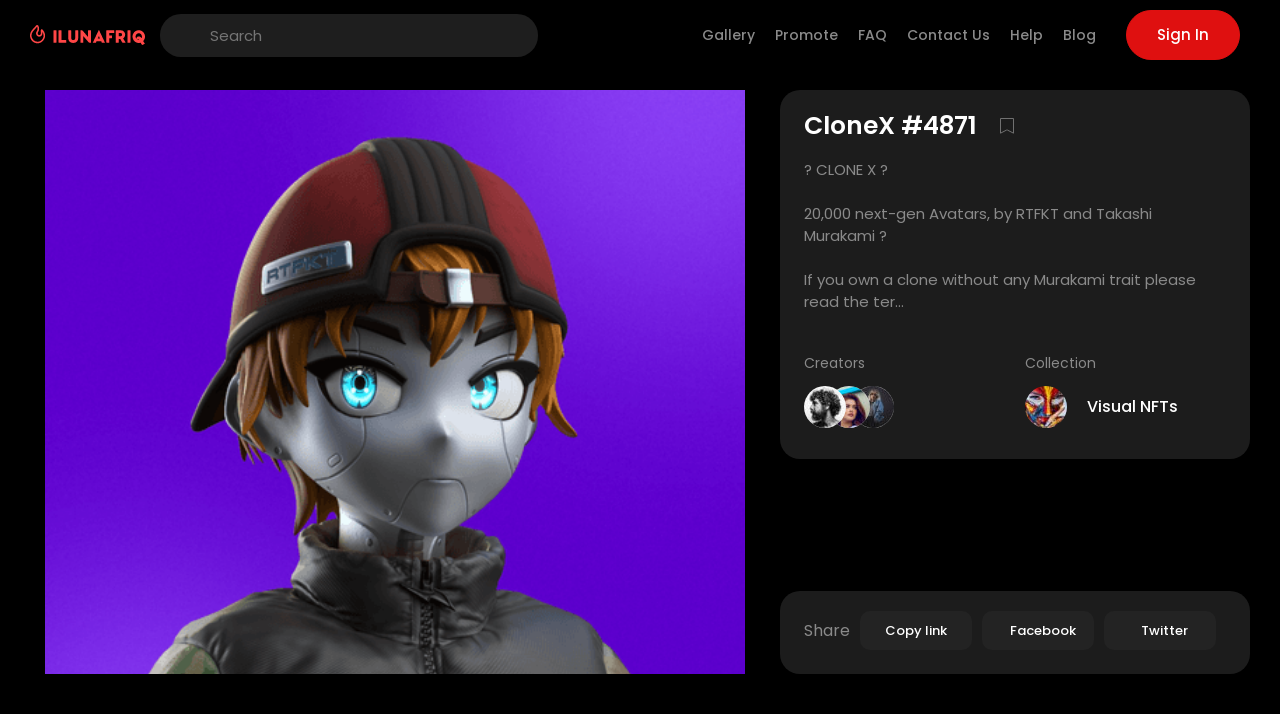

--- FILE ---
content_type: text/html; charset=utf-8
request_url: https://www.google.com/recaptcha/api2/anchor?ar=1&k=6LezB6wiAAAAAEAIIQTY5nzpLeBdOYUpOyyV_ufI&co=aHR0cHM6Ly9pbHVuYWZyaXEuY29tOjQ0Mw..&hl=en&v=PoyoqOPhxBO7pBk68S4YbpHZ&size=invisible&anchor-ms=20000&execute-ms=30000&cb=sqdvuo3z6xhw
body_size: 48763
content:
<!DOCTYPE HTML><html dir="ltr" lang="en"><head><meta http-equiv="Content-Type" content="text/html; charset=UTF-8">
<meta http-equiv="X-UA-Compatible" content="IE=edge">
<title>reCAPTCHA</title>
<style type="text/css">
/* cyrillic-ext */
@font-face {
  font-family: 'Roboto';
  font-style: normal;
  font-weight: 400;
  font-stretch: 100%;
  src: url(//fonts.gstatic.com/s/roboto/v48/KFO7CnqEu92Fr1ME7kSn66aGLdTylUAMa3GUBHMdazTgWw.woff2) format('woff2');
  unicode-range: U+0460-052F, U+1C80-1C8A, U+20B4, U+2DE0-2DFF, U+A640-A69F, U+FE2E-FE2F;
}
/* cyrillic */
@font-face {
  font-family: 'Roboto';
  font-style: normal;
  font-weight: 400;
  font-stretch: 100%;
  src: url(//fonts.gstatic.com/s/roboto/v48/KFO7CnqEu92Fr1ME7kSn66aGLdTylUAMa3iUBHMdazTgWw.woff2) format('woff2');
  unicode-range: U+0301, U+0400-045F, U+0490-0491, U+04B0-04B1, U+2116;
}
/* greek-ext */
@font-face {
  font-family: 'Roboto';
  font-style: normal;
  font-weight: 400;
  font-stretch: 100%;
  src: url(//fonts.gstatic.com/s/roboto/v48/KFO7CnqEu92Fr1ME7kSn66aGLdTylUAMa3CUBHMdazTgWw.woff2) format('woff2');
  unicode-range: U+1F00-1FFF;
}
/* greek */
@font-face {
  font-family: 'Roboto';
  font-style: normal;
  font-weight: 400;
  font-stretch: 100%;
  src: url(//fonts.gstatic.com/s/roboto/v48/KFO7CnqEu92Fr1ME7kSn66aGLdTylUAMa3-UBHMdazTgWw.woff2) format('woff2');
  unicode-range: U+0370-0377, U+037A-037F, U+0384-038A, U+038C, U+038E-03A1, U+03A3-03FF;
}
/* math */
@font-face {
  font-family: 'Roboto';
  font-style: normal;
  font-weight: 400;
  font-stretch: 100%;
  src: url(//fonts.gstatic.com/s/roboto/v48/KFO7CnqEu92Fr1ME7kSn66aGLdTylUAMawCUBHMdazTgWw.woff2) format('woff2');
  unicode-range: U+0302-0303, U+0305, U+0307-0308, U+0310, U+0312, U+0315, U+031A, U+0326-0327, U+032C, U+032F-0330, U+0332-0333, U+0338, U+033A, U+0346, U+034D, U+0391-03A1, U+03A3-03A9, U+03B1-03C9, U+03D1, U+03D5-03D6, U+03F0-03F1, U+03F4-03F5, U+2016-2017, U+2034-2038, U+203C, U+2040, U+2043, U+2047, U+2050, U+2057, U+205F, U+2070-2071, U+2074-208E, U+2090-209C, U+20D0-20DC, U+20E1, U+20E5-20EF, U+2100-2112, U+2114-2115, U+2117-2121, U+2123-214F, U+2190, U+2192, U+2194-21AE, U+21B0-21E5, U+21F1-21F2, U+21F4-2211, U+2213-2214, U+2216-22FF, U+2308-230B, U+2310, U+2319, U+231C-2321, U+2336-237A, U+237C, U+2395, U+239B-23B7, U+23D0, U+23DC-23E1, U+2474-2475, U+25AF, U+25B3, U+25B7, U+25BD, U+25C1, U+25CA, U+25CC, U+25FB, U+266D-266F, U+27C0-27FF, U+2900-2AFF, U+2B0E-2B11, U+2B30-2B4C, U+2BFE, U+3030, U+FF5B, U+FF5D, U+1D400-1D7FF, U+1EE00-1EEFF;
}
/* symbols */
@font-face {
  font-family: 'Roboto';
  font-style: normal;
  font-weight: 400;
  font-stretch: 100%;
  src: url(//fonts.gstatic.com/s/roboto/v48/KFO7CnqEu92Fr1ME7kSn66aGLdTylUAMaxKUBHMdazTgWw.woff2) format('woff2');
  unicode-range: U+0001-000C, U+000E-001F, U+007F-009F, U+20DD-20E0, U+20E2-20E4, U+2150-218F, U+2190, U+2192, U+2194-2199, U+21AF, U+21E6-21F0, U+21F3, U+2218-2219, U+2299, U+22C4-22C6, U+2300-243F, U+2440-244A, U+2460-24FF, U+25A0-27BF, U+2800-28FF, U+2921-2922, U+2981, U+29BF, U+29EB, U+2B00-2BFF, U+4DC0-4DFF, U+FFF9-FFFB, U+10140-1018E, U+10190-1019C, U+101A0, U+101D0-101FD, U+102E0-102FB, U+10E60-10E7E, U+1D2C0-1D2D3, U+1D2E0-1D37F, U+1F000-1F0FF, U+1F100-1F1AD, U+1F1E6-1F1FF, U+1F30D-1F30F, U+1F315, U+1F31C, U+1F31E, U+1F320-1F32C, U+1F336, U+1F378, U+1F37D, U+1F382, U+1F393-1F39F, U+1F3A7-1F3A8, U+1F3AC-1F3AF, U+1F3C2, U+1F3C4-1F3C6, U+1F3CA-1F3CE, U+1F3D4-1F3E0, U+1F3ED, U+1F3F1-1F3F3, U+1F3F5-1F3F7, U+1F408, U+1F415, U+1F41F, U+1F426, U+1F43F, U+1F441-1F442, U+1F444, U+1F446-1F449, U+1F44C-1F44E, U+1F453, U+1F46A, U+1F47D, U+1F4A3, U+1F4B0, U+1F4B3, U+1F4B9, U+1F4BB, U+1F4BF, U+1F4C8-1F4CB, U+1F4D6, U+1F4DA, U+1F4DF, U+1F4E3-1F4E6, U+1F4EA-1F4ED, U+1F4F7, U+1F4F9-1F4FB, U+1F4FD-1F4FE, U+1F503, U+1F507-1F50B, U+1F50D, U+1F512-1F513, U+1F53E-1F54A, U+1F54F-1F5FA, U+1F610, U+1F650-1F67F, U+1F687, U+1F68D, U+1F691, U+1F694, U+1F698, U+1F6AD, U+1F6B2, U+1F6B9-1F6BA, U+1F6BC, U+1F6C6-1F6CF, U+1F6D3-1F6D7, U+1F6E0-1F6EA, U+1F6F0-1F6F3, U+1F6F7-1F6FC, U+1F700-1F7FF, U+1F800-1F80B, U+1F810-1F847, U+1F850-1F859, U+1F860-1F887, U+1F890-1F8AD, U+1F8B0-1F8BB, U+1F8C0-1F8C1, U+1F900-1F90B, U+1F93B, U+1F946, U+1F984, U+1F996, U+1F9E9, U+1FA00-1FA6F, U+1FA70-1FA7C, U+1FA80-1FA89, U+1FA8F-1FAC6, U+1FACE-1FADC, U+1FADF-1FAE9, U+1FAF0-1FAF8, U+1FB00-1FBFF;
}
/* vietnamese */
@font-face {
  font-family: 'Roboto';
  font-style: normal;
  font-weight: 400;
  font-stretch: 100%;
  src: url(//fonts.gstatic.com/s/roboto/v48/KFO7CnqEu92Fr1ME7kSn66aGLdTylUAMa3OUBHMdazTgWw.woff2) format('woff2');
  unicode-range: U+0102-0103, U+0110-0111, U+0128-0129, U+0168-0169, U+01A0-01A1, U+01AF-01B0, U+0300-0301, U+0303-0304, U+0308-0309, U+0323, U+0329, U+1EA0-1EF9, U+20AB;
}
/* latin-ext */
@font-face {
  font-family: 'Roboto';
  font-style: normal;
  font-weight: 400;
  font-stretch: 100%;
  src: url(//fonts.gstatic.com/s/roboto/v48/KFO7CnqEu92Fr1ME7kSn66aGLdTylUAMa3KUBHMdazTgWw.woff2) format('woff2');
  unicode-range: U+0100-02BA, U+02BD-02C5, U+02C7-02CC, U+02CE-02D7, U+02DD-02FF, U+0304, U+0308, U+0329, U+1D00-1DBF, U+1E00-1E9F, U+1EF2-1EFF, U+2020, U+20A0-20AB, U+20AD-20C0, U+2113, U+2C60-2C7F, U+A720-A7FF;
}
/* latin */
@font-face {
  font-family: 'Roboto';
  font-style: normal;
  font-weight: 400;
  font-stretch: 100%;
  src: url(//fonts.gstatic.com/s/roboto/v48/KFO7CnqEu92Fr1ME7kSn66aGLdTylUAMa3yUBHMdazQ.woff2) format('woff2');
  unicode-range: U+0000-00FF, U+0131, U+0152-0153, U+02BB-02BC, U+02C6, U+02DA, U+02DC, U+0304, U+0308, U+0329, U+2000-206F, U+20AC, U+2122, U+2191, U+2193, U+2212, U+2215, U+FEFF, U+FFFD;
}
/* cyrillic-ext */
@font-face {
  font-family: 'Roboto';
  font-style: normal;
  font-weight: 500;
  font-stretch: 100%;
  src: url(//fonts.gstatic.com/s/roboto/v48/KFO7CnqEu92Fr1ME7kSn66aGLdTylUAMa3GUBHMdazTgWw.woff2) format('woff2');
  unicode-range: U+0460-052F, U+1C80-1C8A, U+20B4, U+2DE0-2DFF, U+A640-A69F, U+FE2E-FE2F;
}
/* cyrillic */
@font-face {
  font-family: 'Roboto';
  font-style: normal;
  font-weight: 500;
  font-stretch: 100%;
  src: url(//fonts.gstatic.com/s/roboto/v48/KFO7CnqEu92Fr1ME7kSn66aGLdTylUAMa3iUBHMdazTgWw.woff2) format('woff2');
  unicode-range: U+0301, U+0400-045F, U+0490-0491, U+04B0-04B1, U+2116;
}
/* greek-ext */
@font-face {
  font-family: 'Roboto';
  font-style: normal;
  font-weight: 500;
  font-stretch: 100%;
  src: url(//fonts.gstatic.com/s/roboto/v48/KFO7CnqEu92Fr1ME7kSn66aGLdTylUAMa3CUBHMdazTgWw.woff2) format('woff2');
  unicode-range: U+1F00-1FFF;
}
/* greek */
@font-face {
  font-family: 'Roboto';
  font-style: normal;
  font-weight: 500;
  font-stretch: 100%;
  src: url(//fonts.gstatic.com/s/roboto/v48/KFO7CnqEu92Fr1ME7kSn66aGLdTylUAMa3-UBHMdazTgWw.woff2) format('woff2');
  unicode-range: U+0370-0377, U+037A-037F, U+0384-038A, U+038C, U+038E-03A1, U+03A3-03FF;
}
/* math */
@font-face {
  font-family: 'Roboto';
  font-style: normal;
  font-weight: 500;
  font-stretch: 100%;
  src: url(//fonts.gstatic.com/s/roboto/v48/KFO7CnqEu92Fr1ME7kSn66aGLdTylUAMawCUBHMdazTgWw.woff2) format('woff2');
  unicode-range: U+0302-0303, U+0305, U+0307-0308, U+0310, U+0312, U+0315, U+031A, U+0326-0327, U+032C, U+032F-0330, U+0332-0333, U+0338, U+033A, U+0346, U+034D, U+0391-03A1, U+03A3-03A9, U+03B1-03C9, U+03D1, U+03D5-03D6, U+03F0-03F1, U+03F4-03F5, U+2016-2017, U+2034-2038, U+203C, U+2040, U+2043, U+2047, U+2050, U+2057, U+205F, U+2070-2071, U+2074-208E, U+2090-209C, U+20D0-20DC, U+20E1, U+20E5-20EF, U+2100-2112, U+2114-2115, U+2117-2121, U+2123-214F, U+2190, U+2192, U+2194-21AE, U+21B0-21E5, U+21F1-21F2, U+21F4-2211, U+2213-2214, U+2216-22FF, U+2308-230B, U+2310, U+2319, U+231C-2321, U+2336-237A, U+237C, U+2395, U+239B-23B7, U+23D0, U+23DC-23E1, U+2474-2475, U+25AF, U+25B3, U+25B7, U+25BD, U+25C1, U+25CA, U+25CC, U+25FB, U+266D-266F, U+27C0-27FF, U+2900-2AFF, U+2B0E-2B11, U+2B30-2B4C, U+2BFE, U+3030, U+FF5B, U+FF5D, U+1D400-1D7FF, U+1EE00-1EEFF;
}
/* symbols */
@font-face {
  font-family: 'Roboto';
  font-style: normal;
  font-weight: 500;
  font-stretch: 100%;
  src: url(//fonts.gstatic.com/s/roboto/v48/KFO7CnqEu92Fr1ME7kSn66aGLdTylUAMaxKUBHMdazTgWw.woff2) format('woff2');
  unicode-range: U+0001-000C, U+000E-001F, U+007F-009F, U+20DD-20E0, U+20E2-20E4, U+2150-218F, U+2190, U+2192, U+2194-2199, U+21AF, U+21E6-21F0, U+21F3, U+2218-2219, U+2299, U+22C4-22C6, U+2300-243F, U+2440-244A, U+2460-24FF, U+25A0-27BF, U+2800-28FF, U+2921-2922, U+2981, U+29BF, U+29EB, U+2B00-2BFF, U+4DC0-4DFF, U+FFF9-FFFB, U+10140-1018E, U+10190-1019C, U+101A0, U+101D0-101FD, U+102E0-102FB, U+10E60-10E7E, U+1D2C0-1D2D3, U+1D2E0-1D37F, U+1F000-1F0FF, U+1F100-1F1AD, U+1F1E6-1F1FF, U+1F30D-1F30F, U+1F315, U+1F31C, U+1F31E, U+1F320-1F32C, U+1F336, U+1F378, U+1F37D, U+1F382, U+1F393-1F39F, U+1F3A7-1F3A8, U+1F3AC-1F3AF, U+1F3C2, U+1F3C4-1F3C6, U+1F3CA-1F3CE, U+1F3D4-1F3E0, U+1F3ED, U+1F3F1-1F3F3, U+1F3F5-1F3F7, U+1F408, U+1F415, U+1F41F, U+1F426, U+1F43F, U+1F441-1F442, U+1F444, U+1F446-1F449, U+1F44C-1F44E, U+1F453, U+1F46A, U+1F47D, U+1F4A3, U+1F4B0, U+1F4B3, U+1F4B9, U+1F4BB, U+1F4BF, U+1F4C8-1F4CB, U+1F4D6, U+1F4DA, U+1F4DF, U+1F4E3-1F4E6, U+1F4EA-1F4ED, U+1F4F7, U+1F4F9-1F4FB, U+1F4FD-1F4FE, U+1F503, U+1F507-1F50B, U+1F50D, U+1F512-1F513, U+1F53E-1F54A, U+1F54F-1F5FA, U+1F610, U+1F650-1F67F, U+1F687, U+1F68D, U+1F691, U+1F694, U+1F698, U+1F6AD, U+1F6B2, U+1F6B9-1F6BA, U+1F6BC, U+1F6C6-1F6CF, U+1F6D3-1F6D7, U+1F6E0-1F6EA, U+1F6F0-1F6F3, U+1F6F7-1F6FC, U+1F700-1F7FF, U+1F800-1F80B, U+1F810-1F847, U+1F850-1F859, U+1F860-1F887, U+1F890-1F8AD, U+1F8B0-1F8BB, U+1F8C0-1F8C1, U+1F900-1F90B, U+1F93B, U+1F946, U+1F984, U+1F996, U+1F9E9, U+1FA00-1FA6F, U+1FA70-1FA7C, U+1FA80-1FA89, U+1FA8F-1FAC6, U+1FACE-1FADC, U+1FADF-1FAE9, U+1FAF0-1FAF8, U+1FB00-1FBFF;
}
/* vietnamese */
@font-face {
  font-family: 'Roboto';
  font-style: normal;
  font-weight: 500;
  font-stretch: 100%;
  src: url(//fonts.gstatic.com/s/roboto/v48/KFO7CnqEu92Fr1ME7kSn66aGLdTylUAMa3OUBHMdazTgWw.woff2) format('woff2');
  unicode-range: U+0102-0103, U+0110-0111, U+0128-0129, U+0168-0169, U+01A0-01A1, U+01AF-01B0, U+0300-0301, U+0303-0304, U+0308-0309, U+0323, U+0329, U+1EA0-1EF9, U+20AB;
}
/* latin-ext */
@font-face {
  font-family: 'Roboto';
  font-style: normal;
  font-weight: 500;
  font-stretch: 100%;
  src: url(//fonts.gstatic.com/s/roboto/v48/KFO7CnqEu92Fr1ME7kSn66aGLdTylUAMa3KUBHMdazTgWw.woff2) format('woff2');
  unicode-range: U+0100-02BA, U+02BD-02C5, U+02C7-02CC, U+02CE-02D7, U+02DD-02FF, U+0304, U+0308, U+0329, U+1D00-1DBF, U+1E00-1E9F, U+1EF2-1EFF, U+2020, U+20A0-20AB, U+20AD-20C0, U+2113, U+2C60-2C7F, U+A720-A7FF;
}
/* latin */
@font-face {
  font-family: 'Roboto';
  font-style: normal;
  font-weight: 500;
  font-stretch: 100%;
  src: url(//fonts.gstatic.com/s/roboto/v48/KFO7CnqEu92Fr1ME7kSn66aGLdTylUAMa3yUBHMdazQ.woff2) format('woff2');
  unicode-range: U+0000-00FF, U+0131, U+0152-0153, U+02BB-02BC, U+02C6, U+02DA, U+02DC, U+0304, U+0308, U+0329, U+2000-206F, U+20AC, U+2122, U+2191, U+2193, U+2212, U+2215, U+FEFF, U+FFFD;
}
/* cyrillic-ext */
@font-face {
  font-family: 'Roboto';
  font-style: normal;
  font-weight: 900;
  font-stretch: 100%;
  src: url(//fonts.gstatic.com/s/roboto/v48/KFO7CnqEu92Fr1ME7kSn66aGLdTylUAMa3GUBHMdazTgWw.woff2) format('woff2');
  unicode-range: U+0460-052F, U+1C80-1C8A, U+20B4, U+2DE0-2DFF, U+A640-A69F, U+FE2E-FE2F;
}
/* cyrillic */
@font-face {
  font-family: 'Roboto';
  font-style: normal;
  font-weight: 900;
  font-stretch: 100%;
  src: url(//fonts.gstatic.com/s/roboto/v48/KFO7CnqEu92Fr1ME7kSn66aGLdTylUAMa3iUBHMdazTgWw.woff2) format('woff2');
  unicode-range: U+0301, U+0400-045F, U+0490-0491, U+04B0-04B1, U+2116;
}
/* greek-ext */
@font-face {
  font-family: 'Roboto';
  font-style: normal;
  font-weight: 900;
  font-stretch: 100%;
  src: url(//fonts.gstatic.com/s/roboto/v48/KFO7CnqEu92Fr1ME7kSn66aGLdTylUAMa3CUBHMdazTgWw.woff2) format('woff2');
  unicode-range: U+1F00-1FFF;
}
/* greek */
@font-face {
  font-family: 'Roboto';
  font-style: normal;
  font-weight: 900;
  font-stretch: 100%;
  src: url(//fonts.gstatic.com/s/roboto/v48/KFO7CnqEu92Fr1ME7kSn66aGLdTylUAMa3-UBHMdazTgWw.woff2) format('woff2');
  unicode-range: U+0370-0377, U+037A-037F, U+0384-038A, U+038C, U+038E-03A1, U+03A3-03FF;
}
/* math */
@font-face {
  font-family: 'Roboto';
  font-style: normal;
  font-weight: 900;
  font-stretch: 100%;
  src: url(//fonts.gstatic.com/s/roboto/v48/KFO7CnqEu92Fr1ME7kSn66aGLdTylUAMawCUBHMdazTgWw.woff2) format('woff2');
  unicode-range: U+0302-0303, U+0305, U+0307-0308, U+0310, U+0312, U+0315, U+031A, U+0326-0327, U+032C, U+032F-0330, U+0332-0333, U+0338, U+033A, U+0346, U+034D, U+0391-03A1, U+03A3-03A9, U+03B1-03C9, U+03D1, U+03D5-03D6, U+03F0-03F1, U+03F4-03F5, U+2016-2017, U+2034-2038, U+203C, U+2040, U+2043, U+2047, U+2050, U+2057, U+205F, U+2070-2071, U+2074-208E, U+2090-209C, U+20D0-20DC, U+20E1, U+20E5-20EF, U+2100-2112, U+2114-2115, U+2117-2121, U+2123-214F, U+2190, U+2192, U+2194-21AE, U+21B0-21E5, U+21F1-21F2, U+21F4-2211, U+2213-2214, U+2216-22FF, U+2308-230B, U+2310, U+2319, U+231C-2321, U+2336-237A, U+237C, U+2395, U+239B-23B7, U+23D0, U+23DC-23E1, U+2474-2475, U+25AF, U+25B3, U+25B7, U+25BD, U+25C1, U+25CA, U+25CC, U+25FB, U+266D-266F, U+27C0-27FF, U+2900-2AFF, U+2B0E-2B11, U+2B30-2B4C, U+2BFE, U+3030, U+FF5B, U+FF5D, U+1D400-1D7FF, U+1EE00-1EEFF;
}
/* symbols */
@font-face {
  font-family: 'Roboto';
  font-style: normal;
  font-weight: 900;
  font-stretch: 100%;
  src: url(//fonts.gstatic.com/s/roboto/v48/KFO7CnqEu92Fr1ME7kSn66aGLdTylUAMaxKUBHMdazTgWw.woff2) format('woff2');
  unicode-range: U+0001-000C, U+000E-001F, U+007F-009F, U+20DD-20E0, U+20E2-20E4, U+2150-218F, U+2190, U+2192, U+2194-2199, U+21AF, U+21E6-21F0, U+21F3, U+2218-2219, U+2299, U+22C4-22C6, U+2300-243F, U+2440-244A, U+2460-24FF, U+25A0-27BF, U+2800-28FF, U+2921-2922, U+2981, U+29BF, U+29EB, U+2B00-2BFF, U+4DC0-4DFF, U+FFF9-FFFB, U+10140-1018E, U+10190-1019C, U+101A0, U+101D0-101FD, U+102E0-102FB, U+10E60-10E7E, U+1D2C0-1D2D3, U+1D2E0-1D37F, U+1F000-1F0FF, U+1F100-1F1AD, U+1F1E6-1F1FF, U+1F30D-1F30F, U+1F315, U+1F31C, U+1F31E, U+1F320-1F32C, U+1F336, U+1F378, U+1F37D, U+1F382, U+1F393-1F39F, U+1F3A7-1F3A8, U+1F3AC-1F3AF, U+1F3C2, U+1F3C4-1F3C6, U+1F3CA-1F3CE, U+1F3D4-1F3E0, U+1F3ED, U+1F3F1-1F3F3, U+1F3F5-1F3F7, U+1F408, U+1F415, U+1F41F, U+1F426, U+1F43F, U+1F441-1F442, U+1F444, U+1F446-1F449, U+1F44C-1F44E, U+1F453, U+1F46A, U+1F47D, U+1F4A3, U+1F4B0, U+1F4B3, U+1F4B9, U+1F4BB, U+1F4BF, U+1F4C8-1F4CB, U+1F4D6, U+1F4DA, U+1F4DF, U+1F4E3-1F4E6, U+1F4EA-1F4ED, U+1F4F7, U+1F4F9-1F4FB, U+1F4FD-1F4FE, U+1F503, U+1F507-1F50B, U+1F50D, U+1F512-1F513, U+1F53E-1F54A, U+1F54F-1F5FA, U+1F610, U+1F650-1F67F, U+1F687, U+1F68D, U+1F691, U+1F694, U+1F698, U+1F6AD, U+1F6B2, U+1F6B9-1F6BA, U+1F6BC, U+1F6C6-1F6CF, U+1F6D3-1F6D7, U+1F6E0-1F6EA, U+1F6F0-1F6F3, U+1F6F7-1F6FC, U+1F700-1F7FF, U+1F800-1F80B, U+1F810-1F847, U+1F850-1F859, U+1F860-1F887, U+1F890-1F8AD, U+1F8B0-1F8BB, U+1F8C0-1F8C1, U+1F900-1F90B, U+1F93B, U+1F946, U+1F984, U+1F996, U+1F9E9, U+1FA00-1FA6F, U+1FA70-1FA7C, U+1FA80-1FA89, U+1FA8F-1FAC6, U+1FACE-1FADC, U+1FADF-1FAE9, U+1FAF0-1FAF8, U+1FB00-1FBFF;
}
/* vietnamese */
@font-face {
  font-family: 'Roboto';
  font-style: normal;
  font-weight: 900;
  font-stretch: 100%;
  src: url(//fonts.gstatic.com/s/roboto/v48/KFO7CnqEu92Fr1ME7kSn66aGLdTylUAMa3OUBHMdazTgWw.woff2) format('woff2');
  unicode-range: U+0102-0103, U+0110-0111, U+0128-0129, U+0168-0169, U+01A0-01A1, U+01AF-01B0, U+0300-0301, U+0303-0304, U+0308-0309, U+0323, U+0329, U+1EA0-1EF9, U+20AB;
}
/* latin-ext */
@font-face {
  font-family: 'Roboto';
  font-style: normal;
  font-weight: 900;
  font-stretch: 100%;
  src: url(//fonts.gstatic.com/s/roboto/v48/KFO7CnqEu92Fr1ME7kSn66aGLdTylUAMa3KUBHMdazTgWw.woff2) format('woff2');
  unicode-range: U+0100-02BA, U+02BD-02C5, U+02C7-02CC, U+02CE-02D7, U+02DD-02FF, U+0304, U+0308, U+0329, U+1D00-1DBF, U+1E00-1E9F, U+1EF2-1EFF, U+2020, U+20A0-20AB, U+20AD-20C0, U+2113, U+2C60-2C7F, U+A720-A7FF;
}
/* latin */
@font-face {
  font-family: 'Roboto';
  font-style: normal;
  font-weight: 900;
  font-stretch: 100%;
  src: url(//fonts.gstatic.com/s/roboto/v48/KFO7CnqEu92Fr1ME7kSn66aGLdTylUAMa3yUBHMdazQ.woff2) format('woff2');
  unicode-range: U+0000-00FF, U+0131, U+0152-0153, U+02BB-02BC, U+02C6, U+02DA, U+02DC, U+0304, U+0308, U+0329, U+2000-206F, U+20AC, U+2122, U+2191, U+2193, U+2212, U+2215, U+FEFF, U+FFFD;
}

</style>
<link rel="stylesheet" type="text/css" href="https://www.gstatic.com/recaptcha/releases/PoyoqOPhxBO7pBk68S4YbpHZ/styles__ltr.css">
<script nonce="BCgja7fRn_iPNJ2f5tGEqw" type="text/javascript">window['__recaptcha_api'] = 'https://www.google.com/recaptcha/api2/';</script>
<script type="text/javascript" src="https://www.gstatic.com/recaptcha/releases/PoyoqOPhxBO7pBk68S4YbpHZ/recaptcha__en.js" nonce="BCgja7fRn_iPNJ2f5tGEqw">
      
    </script></head>
<body><div id="rc-anchor-alert" class="rc-anchor-alert"></div>
<input type="hidden" id="recaptcha-token" value="[base64]">
<script type="text/javascript" nonce="BCgja7fRn_iPNJ2f5tGEqw">
      recaptcha.anchor.Main.init("[\x22ainput\x22,[\x22bgdata\x22,\x22\x22,\[base64]/[base64]/[base64]/[base64]/[base64]/[base64]/[base64]/[base64]/[base64]/[base64]\\u003d\x22,\[base64]\\u003d\x22,\[base64]/CkMOrYsO8ZDTChMKmwrYPw79yw6dbw5hPw5QkwpJuw4QtHGZHw6kpL3UaUgvCsWo9w7HDicK3w5jCtsKARMO/MsOuw6NFwpZ9e1LCmSYbAU4fwobDsAsDw6zDt8KJw7w+fBtFwp7CvcKXUn/[base64]/[base64]/DhgrCjCDCpsOLwqjDs8OFb3DDqjvDlMOIOR9Tw5vCoXFCwrsCYsKmPsOUfgh0wrB5YsKVKGoDwrkHwpPDncKlK8O2YwnCjjDCiV/[base64]/w5LDpMK9wofDgS95K0ZUARvChcK9VsOAbMKKw4bDiMOWw7ZHXcOna8Klw5TDn8ORwqDCtxw/B8KXLBcSFsKgw7YFVsKlesKqw7PCkMKGbhN5BljDrsKrdMK9SGE5flDDocOaCUpGOEs4wrp3w4UYPMKNwqluw53Dgx87dHzCvMKPw4ohw79aBA0mw7nDo8KlIMKLYmrCk8Ozw67Cq8KUwrTDmMK4wq/[base64]/AQ3DvmjCi8OKwp7CksKoUcOGwoYLwrvCjMKdHsKOacOGAx5Lw711ccOMw7RVwpjDlXfCqsOYMcKRwrTCjDrDvWLCucKxYXpOwowTcyDDqVfDlwLCh8KTKzVxwrfDoVTCucOZw5PChsKOaS1UfsOUwqzCnC7DhcOaLyN2w6QEwp/DtQDDsiJtF8K6w5fDt8KxY0PDpcK3HxXDjcOIZR7CisO/Gn/Cv20cIsKTb8OhwqfCoMKpwrbClnvDtMKpwo11W8OTwrRYwpLCvEDCmy7DqMK6HSXCngrCpsOiBnTDgsOGw7HCnENMCMOmXiTDrMK0a8O4VsKWw6k+wrF+woPCkcKXwrnCpcK/wqwZwr7CksOcwprDr0TDmldEEwx0RQwEw4RiL8ONwrFcwo3DrUIjJlrCq14gw5UXwrNnw4LDphrCrFkjw4TCqEsywqTDnQzDrEdswoFjw4kgw4MCYF/[base64]/[base64]/DrsKKLWrCtMOKUCApfVx4w6vDjBtYw5cFw5dHw7A7w5JyQzjCjGsqEsKZw6bCr8OEY8K3S0/DjVEqwqUWwprCscO9ZkVfw7LCmsK8OUzDkMKJw7LCm23DrMKUwrkmLMKVw61pVizDusK7wrLDuBzCrQzDvcOJLHvCrsKac2DDuMO5w6UAwobDhAVpwrnDs3zDhjXDhcOyw5DDllQOw47DicK9wpHDuFzCv8Khw6PDpcObXcKQPyoRNcKYZBd/bUQLw4Yiwp7DlBXCjCDDn8O1FQjDhSzClsOeFMKAw4/CsMKzw69Rw6LDmFnDt3luSTpCw6PDq0PCl8Odw6nDrcK4LcKswqQJFDoRwrl3JRhqFmIKB8KrJjvDg8K7UCEDwogew7XDgsKMYMKlcBbCoTtpw4cRM3zCniYHVMO6wpbDjU/CugF8CsO1Yxgvw5fDjGwiw6g0VsKRwrzCqsOCH8O1w4jCt1PDkW5zw7tJwpfDksO4wrd5QcKKw4bDhcOUw5UUB8O2X8KmcHfChhPClsKBw4ZRQ8OyM8KXwrZ0CcOZw7fDl0IUw6nCixHDmQBADCpVwpQyY8K9w7vDuV/Dl8K+woPDpAsDAMO8Q8K/NFXDuibCqD81AgXDvlN3NsO6DAjDvcOvwpJRNAzCjmfDqxHCm8O2BcKNOMKKwpvDrMOYwqIYHEVqwpTCvcOuAMOABhUJw5I5w6/[base64]/[base64]/DgMOGw5HCqUfCrmvCijFhOMOpasKKNQ/Ci8Olw61sw74EeDPCnALDpMKzwqrCgMKZwrnDisKxwpvCrV7DhDQsEQnCh3Fwwo3DrcKqU0U7Twp9w6fDq8Oew7c7HsOvS8ODJFg2wrfDtcOcwpjCmcKNexbCv8O1w4pbwqbDsAA0D8OHw79wBETDlsO4FMKiDFPCgU0/ZntSecOga8KOwoglE8KNwp/Cmys8wprChsOqwqPDl8KQwpLDqMKNTsOdAsOJwrlrAsKYw7tJQMOMwojCucO3eMObw55DO8KswpY8woLClsKrVsOOQnPCqCYlccOBw44fwpsow5Nfw4UNwpbCrywEesK1BcKewqVEwqjCq8OTCMKfNn3Dg8Kywo/CgcOtwqZhMcKVw5TCvgkQBMOewrsua3sWdsOZwo0QLBpowosEwoVvwp/DjMKTw4gtw4lww4rChgpcSsKdw5XCjcKQwpjDuxHCm8KjFRQ4w78ZBcKBw6NzD0nCt2/CqlQrwpfDlArDnwvCocKuTMKLwr9yworCq3rCuUXDh8KnJTLDhMOvQcKUw6fDtWtjClrCjMOyT3rCjXg/[base64]/CmcOCf1Jbw4lqwrDDmBlZXBE5ZMK4DDnCpsOwScOAwq9JHsOOw4ssw7vDicOIw6Ebw7Ijw6YxRMKxw44cLHjDlAMYwqIgw6jCmMO6YhVxcMObDTnDoW/[base64]/KHjDgcKEGWfDmGZhL2XDnMOUwo3CncODwozCpyrCvsKRKBrCpMOPwpUaw5jDp2Fpwpk5EcK6ZsOnwrPDp8K5VUBgwqrDigkVLgF/YMKaw4NOasO7wrbCvlDDpzt5aMKKOhPCscO7wr7CtsKuwrvDiRpbXShyXwNbScKnw6p3YH3ClsK8AsKJfRTCrAzCsxjCpMOjw5bCjm3Dt8KTwrnCssK9CcKSbMK3PVfClXNhfsKCw4vDhMKGwobDhMKJw5FUwrttw7jDo8K+WsK6wr/CgmjChsKfZhfDv8OSwrpZGgjCosOgDsKuBsKUw7nDvsO8RU7Dvg3CmsOew7p4wp9Xw5siZWglOTpLwprCkAbDggV+RglNw4kecAA5PcOkOH1fw5UrEQUBwqgpfcKpfsKedRbDiHrCicKWw5DDq1vClcKyPzIKP37CtsK1w77CscKtS8O/fMOKw4TCmBjDlMOeDhbCrcKcBMKuwr3Ch8OfHxnDngrCoH/CucO4AsO8N8KLBsOawqMSSMOywr3CmMKsXQPClnM4wo/DiQwRwrZww4DDqMKzw6wxcsOzwp/DgkfDkWPDncKuL0V+WcOww5LDrsKBSWtUwpHCisKTwoI5IsO+w6nDpXNTw6vDuwI0wq/DnAI4wq9kE8KTwpofw6xTeMOhVWbChgxpKMOGwqHCj8O+wqvCjcOVw649ECnDhsKMwq7CnXEXSsOEw489fcOtw7AREcOaw6XDnSxIwpN0wofCkw5UU8OPwrDDqsOgc8K9wp3DvMKIW8OYwrfCqQ99V20Ce2zCi8Kvw6ghHMK+DzMNw4fDmV/DkCHDk3QBVsK5w5YkXsK1wq08w63Dt8OrFmPDusKBYmTCv2TCmsOgD8ONw6bCkAccw5fCpsObw6/DsMKOwoHChUQiM8OEB0xdw4vCm8K4wqfCssOxwoXDt8KQwpQtw5tjdsKxw7vChywIWFd4w44hLsKHwp3CiMKnw4lywrjCs8Ojb8OPwo7CqsOQVnDDpcKHwqU3w6E1w41cQ34PwrF+EG4kBMKGZW/DhEk4Q1QRw4zDm8OFTMK4Q8OewrNbw61mw4/DpMKJwpnCssOTDCTDmQnDuCtOJE/[base64]/[base64]/Cv8KNWmXCvknDrwvDtMKpwpoEwrzCjCEMw6kMwqxaScOfwrDCqjfCosKoEMKGKQxpE8KLRC7CpMOANRUxLsKBAsKSw6Fgwq3CvTpjMMOZwoRwSjjDscOlw57ChcK9wqZYw6TChQYUFMKswpdMZybDqsKoa8KnwpPDuMOrScOzT8Kww7J5Y2Ydwq/DgDhUVMO9wqzCnBs6R8Otw65gwrRdJToBw6xQNB9JwoEwwppkSBBWwrjDmsOewqccwp1tKyXDtsOaOwrDqcKSLcOCw4HDnTgXRsO5woZpwro5w5NBwroDNG/Dk2jDiMK1eMKcw4IRfcKxwq7Ck8OTwoErwqNRSQIUwpTDnsOJHCFhTxHCi8OMw6Unwo4UcXUbw5DCv8OSwpbDu0fDjcOPwrM3KcKaZFh/MQFKw5PCuW/CrsK9XMOQw5ghw6dSw5EZSHHCjmpNAk0DdHfChHbDjMO6wqY0wpzDlsOPQsKRw6ABw7jDrnLDkS3Dj3FybDREHcOmK04twrHDtXBwNMKOw4N/XWDDkUFXw4Qww6d2Cw7Dsjoww7LDq8Kbw5hZAcKOw7kmWRHDrhpVGnR8w7/DscKzYGBvw7DDvsKUw4bCrcOCI8OWw67CgMKRw4Bfw6vCmsOtw6Uvwr/CtsOjw5/DhgVLw4HCqBLDiMKgPEjCvCjDgArDihFcDcKvG3vDsTZEw5x1w51bwq3Dsng1wqVbw6/DqsOWw4FJwq3DkcKyNhkoIMOsXcOdB8K2wrfCtHjCmCrClwc5wpfDtxHDgRIMEcKDw7bDoMO4w5DDhsOqwpjCsMODUcOcw7bDqVHCsT/DoMOLEcOwc8KzeyxRw6TClzXDpsO8S8K/[base64]/DtMOKSGY1cyHDgMKvOCfCpS3CgMKfRsO8eXYgwox6SMKMwqfClTJuZcOaOMKpFmTCr8O7woldw6TCm1zDhcKEwqgAWQABw7XDhMKfwotWwoRFFsOSTTtRwqbDr8OAJF3DknXCuUR7Y8OJw750MsO/[base64]/wqpkSMOZw7F/wp8cwpfDlcOPw4PDpcK6P8OpEwsEGMKMfEwEfMKbw5vDmzHDkcO7wofCicONJh7CtgwUQMO6dQHCncO4MsOlYWbCnMOOd8ODC8KiwpPDrAkhw5wuwofDusOiwpd/QDnDhsOvw54DOTZGw7JFEsK/[base64]/[base64]/DkWnCisOde8KBCnB1csOrw6DClSbCs8OZeMKTwrvDp0vCv0l/KsKgf0bCscKCwr8XwpTDjmfDontaw5ckLW7CkcOAXcK5w57DrBN4ei1AacKyVsKODCDDrsOjO8OSwpdxc8Kvw41abMKOw50JUlnCvsOIw43Dt8O/[base64]/CrgTDvmdzwqxgw4fDiGEKRVlkw5vDqBhXwpDDocO5woEEwrJGw4XCncK0MzInD1XCmDVSBcOfGMODNwrCq8O/RFJzw5zDn8OXw4HCnX3DgMKMa0YewqlbwoDCrmTDr8OywpnCisKLwr/[base64]/CjsKvcn3ClFllClDDmW3DgMKPFQJhc3zDkUN+w5wnwoTCmcODwobCpHHCvMODU8Kkw6LCiDIZwp3CkG7Dn3IwfVfDnzQywrQcAsKqw5MMw7Mhw6sdw6Rlw7ZmDMO+w7scw7/CoBkiEDHDi8OJbsOQGMOrw58yAMOzbw/[base64]/CllF1wpYXA8KMwqHDj8K3wpDCnRk7bsKIdcK3w6I/[base64]/[base64]/CtRsFw4PDsV0mwo/[base64]/ChMKLA8KyU2LCisO9w6HDvsKxwrbDvV5kwqRgfDoOwpltQRQsWV/ClsOwA2bDs1LCgUTClsOnK0nCncKrbjXCm2rCnn5eAcO8wq/CrU7ConsXJG3Dpk/DjsKEwpsZClsGdcO/b8KHwonCvsO/JwrDt0DDl8O3a8OuwrvDusKiU2fDvEXDhxlSwqLCqMOzBcOQUDdiX13Cm8KnfsO2dMKeEV3DvsKPJMKRVivDqwvDscOjOMKYwo1swoHCu8OKw63CqDgJJXvDnWk1wr/ClsKndsK1wqDCsRbDq8KIwojDpcKfC3zDlcOGDk8Zw60XGSHCpsKSw7LCtsOmL2Uiw5EHw5vCnkdIw5ttKEzCpn9Uw5nDogzCgT3DtsO1HQHDg8KCw7vDjMK8wrEzWTcZwrNfFsO3dMOdCV/CmMK6wqjCqcOsMcOLwrg+MsOFwoXDu8K6w59GMMKnUMKxaB3CnMOpwrF6wodFwrXDvF7CkMKcw4DCmw/Cr8KhwozCp8ODZ8OEZ2xgw4nDnh4aeMKhwqvDqcK6wrfCnMKbWMOyw6zDgMKgVMO8wojDjMOjw6LDrl4OI2sdw5nCsDPCmXggw4QuGRBhwoIra8OhwrILw4vDqsKEP8K6OUtBQ1/CosOSIyNXUsKMwogvI8OMw6HDmm5/VcKEIsO1w5rDkhbDhsOzw6U6W8O0w5DDpRUtwrzCs8Okwpc0BQN8bMOEfyzCjFBlwpo2w7LCvADCgB/DhMKEw7MMwovDlEHCpMK1wo7Csw7Di8OEbcOZw4Mtc3XCs8KFVDl4wr12w5HDncKlw6HDv8OFVcKXwrdkTSLDrMOFUcKXQ8O1ecO0wqbCugrCi8Kaw6HCrGd+Om8sw7kKZyrCgsOvIVppB1UWw6tVw57Ct8OmFB/[base64]/DimEoN8OawqrCnwIkw4/DlsOLw7Q4EMKow4DDqsOoUcOcw7fDkwPDvTsPScOLwpIPw4RTNMKUwo0/U8KVw6HCvFFSPxzDk3slQUsrw6zCoWfDmcK4wp/DkClKYsKrPjPDilPCiRPCi17CvUvDicKMwqvDrRBnw5FIDsOZw6rCgnbDl8KdasOCwrLCpD0tNRHDhcO9w6jCgHsgCg3DksKlUsOjw5YvwpnCucKec0nDlGjCpRHDuMOuwqzCowRxW8OJMsO2WMKwwqZvwrHDgTvDmMOjw58EBMK0YsKHdMK+XcK/w4YGw6BowrlIUcO9woHDmMK/w5ZcwoTDvMO1wqNzwrcaw7kFw5/[base64]/TThGYSfChTxEMMOOwpDDg2TCjcKIcMOVHcKCwprCsMKoa8Kiw6Bkw4HCrTXCvMOFdhwVIwcXwoA1DjMYw7UWwptYX8KdNcOSw7JmS3fDlRjDuwLDpcO2wpdnJyZnwrDCtsK5CsKpesKOwrPCmcKzcnluKSLCuXLCqcK/YMOKHcKcVWLDscO4dMOLC8KfJ8Khwr7DvQPDiQNQQsOew7TChz/DpB42wovDvsO+wqjCnMK/MB7Cu8K5wrwYw7DCnMO9w7rDuGvDvsKYw6vDpjLDr8KTw4nDvzbDosKSax/CiMKXwpXCrl3DvBDDkyAOw6d3MsOjbMOLwo/Cox7CgcOHw5VLB8KYwpzCtcKcYU0ZwqTDllnCmMKpwqh3wp4FHcOAK8KuIsKNZX5Bwol/OcKXwq/CljLCvRl1wr7CvcKlLMO0w6IqR8KRIRcgwoJZwr0TY8KHEcKSf8KYV3N0wrrCnMOyGFIzQk96G3lQTVnDkmBdDsKAcMOLw7jCrsKDeih+V8OwGToDRMKUw73DsS1hwqdsUDDClEh2el/DhMOHw4fDvsO7NQvChGxxMwXCn1nDgsKEYmnChkcjwpXCg8Khw7/CugTDsFMuw6bDtcKlw7oYwqLDnMOTXsOsNsKtw7zCksOZNzodHmLCusOABsOkwosDAcKDJ0zCpsOwB8K6JxvClQrDgsOYw4/DgU7DncKFJ8OHw5HCkhEWETHCnz4Kwp7DmsODT8KdUMOTNMKww6PCvVnCsMOFwp/Ck8KXOSlKw6vCg8OQwo3CrB9qYMOfw67CmTFjwrnCo8Kowr3DpcKpwo7DuMOYHsOrwpXCiSPDiFnDgF4nw4RPwq7Ci30swoXDpsK1w7TDpDtDQC1UJsKoQMKiEcKRecKUTldFwqBRwo0Nw4FecHDDhQt7NcOLK8OAw7FpwoLCq8K1RBPCqBADw5MGwqjCqVtNwoU/wrUfEnrDkVtmOWxXw4rDucONDcKhGwbDrMORwrY9w4HDhsOoJcK7wr98w5dKJFIXw5VXLnXDuxXCtyTDiizDrTvDnVNJw5nCunvDmMOlw4nCsATChsOicRZewqNqw7Inwo3CmcOuVCJWwoM3wptQd8KSQsO/WsOpQjFWU8K3FmvDtcOXUcKIeR4bwrPDscOuw4nDk8KRGjUgw4RPPTnDtxnDrMO/V8OpwozChGTCgsOSw4lEwqIMwr5vw6dtw5TCgFdiw6UOeSd1wpnDtMKmw5DCusK8wrvCg8KEw507fmg5bcOVw7AKMX93GRpUNl3DpcKVwoUHEcKUw4A9S8K7WFDDjgXDtsKswovDvlgFwr/Dpy1BFsK1wovDlVMBF8OHPlXDksKXwrfDh8KENsOLWcOywobCmzTDmycmNiPDqsO6I8K2wqjCqm7DtMK9w6pow4/CqlDCgFbCoMOWdcOGwpA+IsKTw47CksKNw41eworDnlnCqAxNRiZ3O0cbM8OXdiDCqCzDrMKTw7rDo8Kzwrg1w4TCv1VIwp1dwrnCnMK7ahMyHcKiZ8OYb8OQwrHDjsKaw6XCjV7Dlw54P8OpAMKnXcKVEMO/w5jDhHIXw6rCu2Nnw5Nsw60bw6zDrsK/[base64]/w60BX8KNHwnDj8Ozwr/Dl8OyaMO0b8KqwrnDowDCnsOnUU5fwr3CqnzChcKmScKLR8KUw6TDiMKvLcK4w5/CmsOLT8OBw4jCocKwwrXDoMOGew8Dw4zDqiLCpsKhwpl0NsOww4F6I8OrI8OGQzfCnsK2Q8OrdMOzwrgob8Kwwp7Dp0pwwqgXLxFkKMKuXy3CgGwvAMOPbMO4w6bDhQvCo0bDmyMwwoDCvDg3w7rCkn9IZQHDkMOmwrp5w7d1ZD/Ck1UawrfClmBiHX7Ch8KbwqHDkGwSO8KIw5ZEw4bDn8KZw5LDisOKE8O1w6QIF8KpW8KgM8KeOzA4w7LCqMKvGsOiYjseUcOoNGvClMORw597BT/DlW/CuQ7ClMOZw5HDj1rCtAbCrcOowoV+w6p5wrpmwpLCg8KjwrHDpARww5hmSnDDrMKqwoZJe3AEe3xHUUPDpcKscREHPShlTsO9CMOwI8K1VxHCjMOFFwjDjcKDD8OHw4fDpzpZUh8cwpx6dMOlwqHDlQNKJsO5U3HDksKXw75lwqlmIsOJBU/DoFzCrX0qwrx0w7zDncK+w7PCgkQ/KH9afsOUR8O4D8OpwrnDuRl0wrDDmcOQdy1geMOBQsKCwrbCoMOldjvDm8KHw4YUw48rYwzDr8KPby/Dum5Cw6LChMKpN8KJwonCmgU8w6zDksOcKsO2LcObwqQnAl/CsSstQWZOwr/CmQoVfcK8w5TCr2XDlcO/wrwkTQDCt2TDm8OmwpxoF3t6wowzX3rDuyLDr8OLQno/wovDpjN6RHc9XVoURBTDlh9iw74xw7RwdcK0w4pqUMOEQMKvwqh/w40lXy97wqbDnlZjw7NbKMOvw7kiwqXDs1DChTMkZcOSw7lPw6x1eMOkwoTDsy/CkFfDlcK5wrzDqidQHj1aw7PCtCk9w4TDgh/Col3DiUZ4wocDfcKqwoR6wrh7w7wiQcKpw6bCssKrw6xefEHDmsOJASM0AMKLUcK4KwLDs8OcKMKQOCVwfcOOQGfCncKEwo3DtsOAFwLDhMOdw43DmMKQAx8gwqDCpG3CtTIyw4t+J8O0w4U7wpAgZMK+wrPCghbCrwwMwr3CjcK2DB/[base64]/CglZ0UsOlw7fCqFYSM3zCs0Iyw6/[base64]/[base64]/DnGUMMcOgG0pEw4/DrMOOcXrDilslFcObwr1oMzpQIyPDgMK6w7B+fcOtMF/CsQvDk8Kow65swqcvwpzDsHTDq3g3wqTDqsKswopNEMKifMOpOQrCl8KdGHoOwrluBHohamjCocK6wrcBVFBGM8K0wrDDin3ChMKHw69Vwo5Iw67DpMKWBlsfBMOxKj7DuijDgMO6wrNCOFXDo8KFcUPDjcKDw4Qhw41dwoV6BFPDlsOvZMKRf8KSQHN/wprDjk9fDSXCghZOOMKjATpOworCisKXMmnCncKCGcOYw6LCmMO6asOlwo8Tw5bDrcKhDcOkw6zCvsKqU8KhJ1bCuj/CuTRjd8K1w5zCucOyw7ZRw5g8NcK5w75cFxTDsAFGCcOxAMK6VggKw5JpWsO1d8Kgw5fCiMKcwpQqNS3ClcKswqrCikrDsWzDm8OBPsKDwo/Dqk/DimXDiErClm8+wqgcfMO7w7zCicKmw6slwo/DkMOCbQJew41fVcOnUUhcwoUmw5jCvHRzc1nCqzrCh8OBw55abMOpw4I8w6Aew6zDnMKBMFNDwqjCuE4occOuG8O9PsO/[base64]/CmsOowqXDlj54AWw6w4kKFGTChF0RworDiMKfwr7DshLCjMOpfW3CmXrDgk5xNj0/w74mQcOiCsKywpfDh0vDtTfDlENeTnlcwpEzH8OswoUww6w7aVJfccOyI0fDucOhZUcawqHDnmbDum/DrTHCkW5pXH8pw6YXw6/DrEHDuU3DsMOvw6A1wpvCpx0PKFIVw53Co39VBB5XQyDDjcOYwo4iwpAHwpogOsK4f8Omw4gLw5cuB0LCqMO9wq9lwqPCuDNrw4A7csKWwp3DrcKDXcOmBh/DkMOUw6DDjy5wSEkwwpR+TsK5N8KhdiXCu8OMw6/DsMOdCMOqL0M9FEpDw5HCkCAbwp/DnlzCm3YLwqrCucOzw5zDqR/DjsKZBG8IOMKow6fDm0RSwqTDisOJwoPDrcOHMTLCj39bKCJnRQzDhmzDiWnDklNmwoUVw7rDgMO7X0sJw7/DhcOJw5clQH/Dr8KSfMOLc8OVMcK3w4x7JWcnw6BbwrHDgUDDuMKnZcKAw77DksK8w6rDkRBRQWhWw7lyDcKTw5kvBmPDmTzCs8ONw7vDpMK7w7/CucKJNHfDjcOiwqLCtHbDo8OCQljDpsOlwo3DrAzCj1QtwqEAw67DjcOlXHZtdnjCjcOUwr/DhMOuX8O3f8OBBsKOI8KbJsOJdjzCmAYFY8OwwqDCn8K5woLCvz8GP8OLw4fDocK/[base64]/DnHxpw7jCvgzDrAMAwpwGA8O1wrBTwofDhcOIwotxZkkmwpHCq8KZbVzDjcKrBcKCwrYSw4waAcOqQ8OjLsKMw481WsOGLTXCklNFSlgLw4rDo3gpwrfDpsO6T8KQfcOLwofDlcOUEiLDv8OPAkU3w7/DtsOGE8KBBVPDq8KMUwPCkMKdw5N/w4Exwo7ChcK1A1t7LcK7S33CpzRnOcKcTQnCpcKww79qPh7DnXbCnlnDuEnDniEGw6h2w7PDt2TDvgRsaMO+WX06w6PDs8OtOFrDhW/[base64]/DikTDs8OnSMKzw5zDiD7CrTPDkMKMdUIUYcOVAMKfYGY1JSBKwo7Cjk1Ow4jClsKRwrZSw5LDuMKPw5pOPH0nBMOQw5jDrhU6OMO8TjI5BzcZw5MXA8KMwqvDvxVBOGBAAcO/wqsFwocbw5PCo8OQw7slRcOabcO8AC7Dt8OBw5t9YcK5Iwh9RMO8JjDDiyMRw7ghZ8OwGsKgwqFUahcUWsKMDi/DngRhTi7ClAXCkxNFc8OOw6HCm8KWcAVLwocmwrpVw6ReYQkLwo80wpPCsgjDmMKwBWYdPcOqJBYGwo4FfV8tIB0dTAFUScKiY8OLN8OcAA/[base64]/DtS04wp1XJEUxwqbDgkzCsMOBQMO6wpbCgMOUwqPCjUDDnsKaC8OjwrEkwqXDl8OSw5XCu8KtYcKMX2N/bcKULCTDhkvDpsKDGcKIwrnDssOMExkewrDDvsOOwrYmw7HCvwXDu8Oow47DlsOkw7zCrMO8w6YOBj9XJVzDqitxwrk2wpRhV1peBQ/DrMKfw43DoyPCncO3KVLCgBbCusK4cMKjJ1nCosKeJcKBwqRpDF5yGsKlwpBtw7nCtyBTwqnCs8O7GcKOwqlFw6E/P8OqJx/[base64]/DisKqD0tjwqhSwqxkw58CH8OBRMOfw6LCosKJw6rCr8Onw6ZswoHCpyBdwqfDtzvCiMKIPiXCmU3Ds8OjAMOHCQ9Iw6ckw4oAJ0jCgS5/woYYw4UuWWw2dcOAJcOiFcKaDcObw45sw4rCvcK/[base64]/wqIBwp1fFT/CqsOyTXPCosOEw4TDjcO9QhEyUMOSwqbDuz0sKX5lwq0XAm7Dn27CjCFWTMOuw6ENw5XCjV/DiGLCmBXDmUjCkgLCuMKxeMOKfSsew4wgKR1Pw7cBw5AnHsKJAS8vXFo6WhAJwrHDjnXDkAXDgMOPw74vwoclw7LDnsKkwp1yUsOtwprDq8OVJRTCq0DDmsKfwrAawr8Iw6IRBjrCpXMKw6Q1dT/ClMOSBcO4eknCrnwcJ8OUwocXQE0gPcOkw6bCmR0xwqjDjcKgw5/DmsOrMyFYf8KwwpvCssODcHnCisKkw4fCvCzCqcOcwoXCu8KLwpB0MDzCnsKIUcK8fhTCvcOXwonClmhwwp7Dh1QowprChioLwq/[base64]/CszLCjToRwoXDp8OPwpUkwqrDq8O+TMKSZ8K+d8Opw6AYGRbDui1pR13DosO4UEQTPMKcwpoKwoo6QcOnw5lHw65wwrNNRMOlHsKiw6J/Xitlw5ZAwpzCssO3csOzcj3Ct8OLw4N2wqHDksKDesKJw4PDvsOmwpkuw6rCo8KlG0jCtmMtwrLDucOMR2t/WcOGAUHDk8K7wrxaw4nDiMOZwpw4wqHDo31wwrVxwrYdwogJcBzCsXrCvU7CilfCg8O+ShHCrWERPcKhCTzDncO4w6gkX0NLcypRAsOpwqPCqMK4bC/DsRsRElAhQ3rCuQFQAQo3TVYSUcKybR7Dp8OMc8KCwrnDlcO/Tz4xFj7DkcOcIMKvw4zDk0LDmmHDhcOIw47CvwVNJMK3w73CjznCsHnCpsK/wrLDgsOcPklwFkjDnmMNWG5SD8OPwpDCsSt7NlEgeTnDucOPVcOtb8KFbcO5C8Kww6tAM1bDk8O0IQfDp8K/[base64]/CnyhAw7vCvW91w4A4w57DmxI9wrssw4bCn8KdUVzDkgRRVMK9Z8KVwoDDtcOucQceHMO/w7rCpg3ClMKQwpPDmMOueMK+PzUBSwQ9w4LCrnFswpzCgcKywqc5w7wxwofDtBDCuMOMXcO0wpB3ah8wCcOpwp0aw4bCsMOfwrphFcOnPcO7GWTDgsKJwq/DhU3CusOOW8KuRcOOBFhJYD47wpBewoFPw6XDvhTCqwd1OsO2RmvDq30JBsO4w6/[base64]/CscOUwpbDmyEDAsOWw7FKb14owr3CmcKBwqnDmMOIw53CiMO8w5nDnsKaUUhgwrTCkwVKKQrDvsOgIcOlwp3DtcKtw7gMw6jCrcKqwrHCp8K0BGjCoXB2w7fCh3jCtl/DssK2w6MYZcKPUMK5MlrDhxAvw4rDiMORwr5OwrjDoMKUwoHCrXw6NMKTwozCncKrwo5pR8OtAGjCgMOwcCTDmcKoLMKhe1RyRlNnw5Qyez1Fd8OHS8KZw4PChMKYw7MaScKZb8K/AD9RdsOWw5zDrQbDjl7CsSnCi3V2K8K8e8ORw4dvw6s/[base64]/w4HCrcOQwqfCs28nw5fCqzJnwpfCnwxZwqQcXMKowq9/HMOkw7cSbw8Zw5nDmDdvC0d/fcOAw6ZtExEoMcOGbwDDnsKrLgvCrcKdBMO4Jl3CmsK6w7p7RcKow6pwwrTDn3NhwrzCgHjDk0fCnsKGw4XCuXJlDcOvw58JdzjCrMKwCkgCw40XW8OeQSZ5YcO7wo1JWcKqw4HDmVbCgsK5w5MywrshfMOVw48gLHQ4Xzp+w6k5cSfDn2MZw7TDrcKUEkBxb8K/[base64]/CuHRlw4PCrmzDhw/CuzBbw5PChMOkw7fCsBUFwopnw7pTP8OrwpjCp8KNwrfCrsKkfGMHw6PCvcK1URbDgsO8wpAGw6DDqMOEw4hIdE/Dp8KMOj/CocKAwqoleBVfw7tHP8Oiw67CjMOcHHgtwpcLfsO7wpZbPAwRw5B2b1zDjMKnUw7DnzMXcsOUwrzCr8O8w43CucOmw61tworDhMK2wogRwo/DvMOowqDCvMOsWTU2w4zCksOjw6XDjSRVEBttw7fDocO6AG3DiEzDosOQYSjCu8ORQMOGwrrDn8O/[base64]/Cu17CscK2GH/Dt8K7LFpVLEITIMKywqDDjVfCo8O0w5/Dnn3DhMOwaDTDnQJqwpp9wrRFw53Ck8KOwqg1FMKtaS/CmnXCih7ChDjDqXwxw6fDtcK2ITYQw5NaUsOJwpZ3IMO3bzt/cMOxcMOCaMOdw4PCoEjCjAs2L8KtEy7CiMK4wovDiWFuwp5JMMOWYMOYwqDDgkN0w6nCvlhgw4LCkMOlwpbDucO2wp/Ck3LDsXVqw7vCsB/[base64]/CggAvw57ChlbDsSzCgwcuwo/DocKGw6JYM3cBw7jCl1zCjsKeKF9sw6RFZsKUw7I2wrNdw67DlE3DrVdcw5o2woAdw5DDpMO1wq/Di8Ocw7EmMcKVw4/Cmz/[base64]/VEHCqhnDlMOQw4vCljgVw7xnwobDmSjCrVNwwoHDjMKbw5/[base64]/w6d4eMOvwrxUFRrCsmVxw7LClsKUwqPDh0tbPgrCin4mw6sdbcKfw4LDiQvCjcOZw4Uqw6dPw71Kwo8Iwp/Dg8Kgw4vCnsO/cMKow5VXwpTCnQ48LMOmEMKQwqHCt8Kzwo/[base64]/CoBTDgsKrK8O+GwfCsMOjwowIwrhAw4XDiznDmFZMw7AhBBjCjBEqFsOmwp7Dn1pCwq7CjMKZHVoww5PDrsOnwprDpcKZSyZ5w4wSwrjCj2EmEQrCgD/ClMKUw7PDrjNIfsOeG8KIw5vCkHHCn3TCn8KAGAs9wqJqOUfDpcOpCcOlw6HCtBHCocKmwqg8HwVqw4TCiMOnwrcgw7vDpU7DrhLDtEEaw7nDqcKBw7HDi8Kqw6/CojYhw6EuOcK9KW3CnD/DpVNYwrkaPHc+CsKrw5NvJlsCQ3/Csg/CrMKtO8KATn7CrjQ/w75sw5LCsXcRw6RBbzXCv8K4wpQrw6LCg8OFOGoiwpXCscKdw5oOdcOLw7hjwoPDvsKNwosOw6J4w6TDmMOPeQnDlhDCm8Ogellxwp5KME/Ds8K3NMKew4h7w7AZw6HDn8K+w4pJwqnDuMOHw5XDkmhgQVbDnsOLwr7CtxdGw7MqworCtVUnw6jClXPDtcOmw7Fzw4nDv8OXwoAVYsOiK8O6w5/DusKswrpYD386wopfw6TCsCLCkT0FYyUJMVHCk8KIVcKYwop/DsOpD8KXTT5gZsOjCURVw4F6w7kZPsK8b8Kkw7vCrlHCi1AmGsKjw67DuQ0yJ8KDMsKvKWAyw5TChsOALhHCpMObw7QqAz/Dp8KMwqZSV8K+MS7DmW8ow5Apw4fCkcOAUcOQw7HCv8Kfw6/Dpldrw4/[base64]/[base64]/[base64]/[base64]/[base64]/DiUHCgA1cwonDncKuwqnDpcO0w7QmbcOURsOiEsKGBUXDs8Kgdjs6woHCn0Y+wrwZOnpeOn1Xw6TCtsOqw6PDocKQwq5Qw4JISBcKwqt2XwLCk8OGw7LDg8Kbw7nDrR/DkWY3w7nCk8KUCcOERQLDpBDDqUTCosKlbxwMDk3CvUHCqsKFw4VwbgRGw7nDpRQZbB3CiVvDmhIvXyDCmMKOScOuYDxiwqRSN8KNw5U6AXwdS8OPw6XCo8OXJCdPwqDDlMK1JAtRVsOrDsKSWg3CqkQ/wrfDhsKDwqknIC3DgsK1PcKRHn/DjXvDncKwOz1gHyzCgcKjwrgAwo0POcOQVsO7wo7Cp8ObOW9YwqVlWcO2IcK6w5jCqk5bNMK/wrs9HSAjGcOZw4zCpGTDjMOEw43Di8Kpw6zCp8K5cMKdWwxcSmXDnsO4wqIDE8Kcw4jDlF/CicOkw4LCj8KRw5/DgMK8w6/CiMKUwo8Ww7dUwr/CisKnU3rDqMKSDTclw6MICWU2w4DDmg/[base64]/[base64]/[base64]/DrEXDkDUVwqsDw6d3wpYedMKAbcKywqkxYkTCtH/CtUvDgMOBdABiDRM8w7bDo2l1L8OHwrwCwqddwrfDo0TCqcOcL8KAS8KhE8OCw48BwrkbeEsQMUhZwp8Xw6I5w407Zj3DlcK1e8O3w48Bw5bDk8KQwrDCrWIQw7/DnsKfK8O3wr/Cu8K0VlDCqwTCq8O9w7vDkMOJP8OZNXvCkMOnwqHCgTLCucOWbgvDocKUYhtiw64tw7HCl2/[base64]\\u003d\x22],null,[\x22conf\x22,null,\x226LezB6wiAAAAAEAIIQTY5nzpLeBdOYUpOyyV_ufI\x22,0,null,null,null,1,[21,125,63,73,95,87,41,43,42,83,102,105,109,121],[1017145,217],0,null,null,null,null,0,null,0,null,700,1,null,0,\[base64]/76lBhnEnQkZnOKMAhk\\u003d\x22,0,0,null,null,1,null,0,0,null,null,null,0],\x22https://ilunafriq.com:443\x22,null,[3,1,1],null,null,null,1,3600,[\x22https://www.google.com/intl/en/policies/privacy/\x22,\x22https://www.google.com/intl/en/policies/terms/\x22],\x22dxTAApMoW1XqDreAwvva6dhPDINYf3WoDSY9caHu+xk\\u003d\x22,1,0,null,1,1768710561416,0,0,[143,153],null,[16,135],\x22RC-twThvkn6iuAptg\x22,null,null,null,null,null,\x220dAFcWeA5UWO0b55RttnosPsIIx81DIpvl1dcjGeA0b9PsCYPgfgMJGH8P3zGMViJmKmtnohBAbc3LlPazXtVlb9EKjiqBc9XSKA\x22,1768793361535]");
    </script></body></html>

--- FILE ---
content_type: text/css
request_url: https://ilunafriq.com/wp-content/themes/ilunafriq/style.css?ver=6.7.2
body_size: -220
content:
/*
Theme Name: ilunafriq
Author: Evgen Miroshnychenko (Zfort)
Author URI: https://www.zfort.com.ua/
Description: 
Version: 1.0
Text Domain: ilunafriq
*/
.mp_wrapper .mp-form-row label {
    display: flex !important;
}
.grecaptcha-badge {
    display: none!important;
}

--- FILE ---
content_type: text/css
request_url: https://ilunafriq.com/wp-content/themes/ilunafriq/css/style.css?ver=1764069361025
body_size: 21243
content:
/*! normalize.css v8.0.1 | MIT License | github.com/necolas/normalize.css */
/* Document
   ========================================================================== */
/**
 * 1. Correct the line height in all browsers.
 * 2. Prevent adjustments of font size after orientation changes in iOS.
 */
html {
  line-height: 1.15; /* 1 */
  -webkit-text-size-adjust: 100%; /* 2 */
}

/* Sections
   ========================================================================== */
/**
 * Remove the margin in all browsers.
 */
body {
  margin: 0;
}

/**
 * Render the `main` element consistently in IE.
 */
main {
  display: block;
}

/**
 * Correct the font size and margin on `h1` elements within `section` and
 * `article` contexts in Chrome, Firefox, and Safari.
 */
h1 {
  font-size: 2em;
  margin: 0.67em 0;
}

/* Grouping content
   ========================================================================== */
/**
 * 1. Add the correct box sizing in Firefox.
 * 2. Show the overflow in Edge and IE.
 */
hr {
  box-sizing: content-box; /* 1 */
  height: 0; /* 1 */
  overflow: visible; /* 2 */
}

/**
 * 1. Correct the inheritance and scaling of font size in all browsers.
 * 2. Correct the odd `em` font sizing in all browsers.
 */
pre {
  font-family: monospace, monospace; /* 1 */
  font-size: 1em; /* 2 */
}

/* Text-level semantics
   ========================================================================== */
/**
 * Remove the gray background on active links in IE 10.
 */
a {
  background-color: transparent;
}

/**
 * 1. Remove the bottom border in Chrome 57-
 * 2. Add the correct text decoration in Chrome, Edge, IE, Opera, and Safari.
 */
abbr[title] {
  border-bottom: none; /* 1 */
  text-decoration: underline; /* 2 */
  -webkit-text-decoration: underline dotted;
  text-decoration: underline dotted; /* 2 */
}

/**
 * Add the correct font weight in Chrome, Edge, and Safari.
 */
b,
strong {
  font-weight: bolder;
}

/**
 * 1. Correct the inheritance and scaling of font size in all browsers.
 * 2. Correct the odd `em` font sizing in all browsers.
 */
code,
kbd,
samp {
  font-family: monospace, monospace; /* 1 */
  font-size: 1em; /* 2 */
}

/**
 * Add the correct font size in all browsers.
 */
small {
  font-size: 80%;
}

/**
 * Prevent `sub` and `sup` elements from affecting the line height in
 * all browsers.
 */
sub,
sup {
  font-size: 75%;
  line-height: 0;
  position: relative;
  vertical-align: baseline;
}

sub {
  bottom: -0.25em;
}

sup {
  top: -0.5em;
}

/* Embedded content
   ========================================================================== */
/**
 * Remove the border on images inside links in IE 10.
 */
img {
  border-style: none;
}

/* Forms
   ========================================================================== */
/**
 * 1. Change the font styles in all browsers.
 * 2. Remove the margin in Firefox and Safari.
 */
button,
input,
optgroup,
select,
textarea {
  font-family: inherit; /* 1 */
  font-size: 100%; /* 1 */
  line-height: 1.15; /* 1 */
  margin: 0; /* 2 */
}

/**
 * Show the overflow in IE.
 * 1. Show the overflow in Edge.
 */
button,
input { /* 1 */
  overflow: visible;
}

/**
 * Remove the inheritance of text transform in Edge, Firefox, and IE.
 * 1. Remove the inheritance of text transform in Firefox.
 */
button,
select { /* 1 */
  text-transform: none;
}

/**
 * Correct the inability to style clickable types in iOS and Safari.
 */
button,
[type=button],
[type=reset],
[type=submit] {
  -webkit-appearance: button;
}

/**
 * Remove the inner border and padding in Firefox.
 */
button::-moz-focus-inner,
[type=button]::-moz-focus-inner,
[type=reset]::-moz-focus-inner,
[type=submit]::-moz-focus-inner {
  border-style: none;
  padding: 0;
}

/**
 * Restore the focus styles unset by the previous rule.
 */
button:-moz-focusring,
[type=button]:-moz-focusring,
[type=reset]:-moz-focusring,
[type=submit]:-moz-focusring {
  outline: 1px dotted ButtonText;
}

/**
 * Correct the padding in Firefox.
 */
fieldset {
  padding: 0.35em 0.75em 0.625em;
}

/**
 * 1. Correct the text wrapping in Edge and IE.
 * 2. Correct the color inheritance from `fieldset` elements in IE.
 * 3. Remove the padding so developers are not caught out when they zero out
 *    `fieldset` elements in all browsers.
 */
legend {
  box-sizing: border-box; /* 1 */
  color: inherit; /* 2 */
  display: table; /* 1 */
  max-width: 100%; /* 1 */
  padding: 0; /* 3 */
  white-space: normal; /* 1 */
}

/**
 * Add the correct vertical alignment in Chrome, Firefox, and Opera.
 */
progress {
  vertical-align: baseline;
}

/**
 * Remove the default vertical scrollbar in IE 10+.
 */
textarea {
  overflow: auto;
}

/**
 * 1. Add the correct box sizing in IE 10.
 * 2. Remove the padding in IE 10.
 */
[type=checkbox],
[type=radio] {
  box-sizing: border-box; /* 1 */
  padding: 0; /* 2 */
}

/**
 * Correct the cursor style of increment and decrement buttons in Chrome.
 */
[type=number]::-webkit-inner-spin-button,
[type=number]::-webkit-outer-spin-button {
  height: auto;
}

/**
 * 1. Correct the odd appearance in Chrome and Safari.
 * 2. Correct the outline style in Safari.
 */
[type=search] {
  -webkit-appearance: textfield; /* 1 */
  outline-offset: -2px; /* 2 */
}

/**
 * Remove the inner padding in Chrome and Safari on macOS.
 */
[type=search]::-webkit-search-decoration {
  -webkit-appearance: none;
}

/**
 * 1. Correct the inability to style clickable types in iOS and Safari.
 * 2. Change font properties to `inherit` in Safari.
 */
::-webkit-file-upload-button {
  -webkit-appearance: button; /* 1 */
  font: inherit; /* 2 */
}

/* Interactive
   ========================================================================== */
/*
 * Add the correct display in Edge, IE 10+, and Firefox.
 */
details {
  display: block;
}

/*
 * Add the correct display in all browsers.
 */
summary {
  display: list-item;
}

/* Misc
   ========================================================================== */
/**
 * Add the correct display in IE 10+.
 */
template {
  display: none;
}

/**
 * Add the correct display in IE 10.
 */
[hidden] {
  display: none;
}

:root {
  --primary: #df1010;
  --dark: #000000;
  --light: #ffffff;
  --dark-text: #8a8a8a;
  --border-color: #262626;
  --font-family: "Poppins", sans-serif;
}

* {
  box-sizing: border-box;
}

img {
  display: block;
}

body {
  width: 100vw;
  min-height: 100vh;
  font-family: var(--font-family);
  font-size: 16px;
  font-weight: 400;
  line-height: 1.5;
  color: var(--dark-text);
  background: var(--dark);
  overflow-x: hidden;
}

.container {
  width: 100%;
  max-width: 1680px;
  padding: 0 30px;
  margin: 0 auto;
}
@media screen and (max-width: 767px) {
  .container {
    padding: 0 10px;
  }
}

.btn {
  display: inline-block;
  cursor: pointer;
  text-decoration: none;
  border: none;
  background: #222;
  color: var(--light);
  font-size: 18px;
  line-height: 1;
  font-weight: 500;
  text-align: center;
  padding: 5px 15px;
  border-radius: 13px;
}
@media screen and (max-width: 767px) {
  .btn {
    font-size: 15px;
  }
}
.btn span {
  display: inline-block;
  vertical-align: middle;
}
.btn svg {
  display: inline-block;
  width: 19px;
  margin: 0 0 0 30px;
  vertical-align: middle;
}
@media screen and (max-width: 767px) {
  .btn svg {
    margin: 0 0 0 10px;
  }
}
.btn-large {
  width: 100%;
}
.btn-wide {
  width: 30%;
  min-width: 150px;
}
.btn.btn-white {
  border: 1px solid var(--light);
  background: var(--light);
  color: var(--dark);
  transition: all linear 0.2s;
  border-radius: 35px;
}
@media screen and (max-width: 1240px) {
  .btn.btn-white {
    font-size: 15px;
    margin: 0;
  }
}
.btn.btn-white:hover {
  background: transparent;
  border-color: var(--dark-text);
  color: var(--light);
}

#mepr-subscriptions-paging a, #mepr-payments-paging a {
  display: inline-block;
  cursor: pointer;
  text-decoration: none;
  background: #222;
  font-size: 18px;
  font-weight: 500;
  text-align: center;
  padding: 13px 15px;
  border: 1px solid var(--light);
  background: var(--light);
  color: var(--dark);
  transition: all linear 0.2s;
  border-radius: 35px;
}
@media screen and (max-width: 767px) {
  #mepr-subscriptions-paging a, #mepr-payments-paging a {
    font-size: 15px;
  }
}

.comment-wrap {
  position: relative;
}

.btn-top-comment {
  position: fixed;
  width: 30px;
  height: 30px;
  border-radius: 100%;
  z-index: 10;
  display: none;
  bottom: 11vh;
  right: 10vw;
  cursor: pointer;
}
@media screen and (max-width: 1000px) {
  .btn-top-comment {
    right: 20px;
  }
}
.btn-top-comment svg {
  width: 30px;
  height: 30px;
}
.btn-top-comment svg path {
  fill: var(--light);
}

.wrap {
  min-height: 100vh;
  display: flex;
  flex-direction: column;
}
.wrap main {
  flex: 1;
}

a {
  color: var(--light);
}

.pagination {
  width: 100%;
}

.add-to-bookmark {
  background: transparent;
  border: none;
  padding: 0;
  margin: 0 3px 0 0;
  display: block;
}
.add-to-bookmark a {
  text-decoration: none;
}
.add-to-bookmark .dashicons:before {
  display: none;
}

.below-text {
  font-size: 14px;
  text-align: center;
}

select {
  border-radius: 35px;
  border: 1px solid var(--light);
  background: var(--light);
  color: var(--dark);
  cursor: pointer;
  padding: 2px 15px;
  height: 30px;
  min-width: 200px;
}
select:focus {
  outline: none;
}
@media screen and (max-width: 680px) {
  select {
    font-size: 13px;
    min-width: auto;
  }
}

.wrap-select-category {
  margin: 0 10px 0 0;
}

#add-wallet-btn {
  margin-bottom: 10px;
}

.remove-wallet-btn {
  margin-top: 10px;
}

.header {
  padding: 18px 0;
  position: sticky;
  top: 0px;
  z-index: 100;
  background: rgba(0, 0, 0, 0.97);
}
@media screen and (max-width: 1500px) {
  .header {
    padding: 10px 0;
  }
}
.header .container {
  display: flex;
  align-items: center;
  position: relative;
}
.header .logo {
  flex: 0 0 135px;
  margin: 0 30px 0 0;
}
@media screen and (max-width: 1500px) {
  .header .logo {
    margin: 0 15px 0 0;
    flex: 0 0 115px;
  }
}
.header .logo a, .header .logo img {
  display: block;
  width: 100%;
}
.header .search {
  width: 100%;
  max-width: 470px;
}
@media screen and (max-width: 1500px) {
  .header .search {
    max-width: inherit;
    flex: 2;
  }
}
@media screen and (max-width: 1023px) {
  .header .search {
    margin: 0 40px 0 0;
  }
}
@media screen and (max-width: 767px) {
  .header .search {
    margin: 0 10px 0 0;
  }
}
.header .search input {
  background: #1E1E1E url("../images/serch.svg") 28px 16px no-repeat;
  background-size: 13px 13px;
  border-radius: 40px;
  width: 100%;
  font-size: 15px;
  padding: 10px 13px 10px 50px;
  height: 43px;
  border: none;
  color: var(--dark-text);
}
.header .search input.active {
  outline: none;
  color: var(--dark);
  font-size: 15px;
  background: var(--light) url("../images/serch-focus.svg") 28px 16px no-repeat;
}
@media screen and (max-width: 1023px) {
  .header .search .inner {
    display: none;
  }
}
.header .search-mobile-icon {
  display: none;
}
@media screen and (max-width: 1023px) {
  .header .search-mobile-icon {
    display: block;
    width: 20px;
    height: 20px;
    margin: 0 0 0 auto;
  }
  .header .search-mobile-icon svg {
    width: 20px;
  }
}
.header .navigation {
  flex: 1;
  display: flex;
  align-items: center;
  justify-content: flex-end;
}
@media screen and (max-width: 1500px) {
  .header .navigation {
    flex: 3;
  }
}
@media screen and (max-width: 1023px) {
  .header .navigation {
    display: none;
  }
}
.header .navigation ul {
  display: flex;
  list-style: none;
  padding: 0;
  margin: 0;
}
.header .navigation ul li {
  margin: 0 20px;
}
@media screen and (max-width: 1500px) {
  .header .navigation ul li {
    margin: 0 10px;
  }
}
@media screen and (max-width: 1240px) {
  .header .navigation ul li {
    margin: 0 8px;
  }
}
.header .navigation ul li.current-menu-item a {
  color: var(--primary);
}
.header .navigation ul li a {
  font-size: 17px;
  font-weight: 500;
  color: var(--dark-text);
  text-decoration: none;
  transition: all linear 0.2s;
}
.header .navigation ul li a:hover {
  color: var(--primary);
}
@media screen and (max-width: 1500px) {
  .header .navigation ul li a {
    font-size: 14px;
  }
}
.header .create-btn {
  margin: 0 10px;
  border: 1px solid #3A3A3A;
  border-radius: 30px;
  padding: 13px 30px;
  color: var(--light);
  font-weight: 500;
  font-size: 15px;
  text-decoration: none;
  transition: all linear 0.2s;
}
@media screen and (max-width: 1500px) {
  .header .create-btn {
    padding: 13px 15px;
    font-size: 14px;
  }
}
@media screen and (max-width: 1023px) {
  .header .create-btn {
    display: none;
  }
}
@media screen and (max-width: 359px) {
  .header .create-btn {
    padding: 9px 6px;
    margin: 0 10px 0 0;
  }
}
.header .create-btn:hover {
  border-color: var(--light);
  color: var(--dark);
  background: var(--light);
}
.header .login-btn {
  margin: 0 10px;
  border: 1px solid var(--primary);
  background: var(--primary);
  border-radius: 30px;
  padding: 13px 30px;
  color: var(--light);
  font-weight: 500;
  font-size: 15px;
  text-decoration: none;
  transition: all linear 0.2s;
}
@media screen and (max-width: 1240px) {
  .header .login-btn {
    font-size: 15px;
    padding: 13px 15px;
    margin: 0;
    text-align: center;
  }
}
.header .login-btn:hover {
  background: transparent;
  border-color: var(--primary);
  color: var(--primary);
}
.header .user-blc {
  margin: 0 0 0 20px;
}
@media screen and (max-width: 1500px) {
  .header .user-blc {
    margin: 0 0 0 10px;
  }
}
@media screen and (max-width: 1023px) {
  .header .user-blc {
    display: none;
  }
}
.header .user-blc .login-btn {
  display: none;
}
.header .user-blc .inner {
  position: relative;
}
.header .user-blc .avatar {
  width: 40px;
  height: 40px;
  border-radius: 100%;
  overflow: hidden;
  cursor: pointer;
}
.header .user-blc .dropdown-blc {
  display: none;
  position: absolute;
  top: calc(100% + 18px);
  right: 0;
  background: #161616;
  border-radius: 17px;
}
.header .user-blc .dropdown-blc ul {
  list-style: none;
  padding: 10px;
  margin: 0;
  min-width: 210px;
}
.header .user-blc .dropdown-blc ul li.wallet a {
  background: url("../images/wallet.svg") 14px center no-repeat;
  background-size: 19px;
}
.header .user-blc .dropdown-blc ul li.unpublished a {
  background: url("../images/unpublished.svg") 14px center no-repeat;
  background-size: 19px;
}
.header .user-blc .dropdown-blc ul li.bookmarks a {
  background: url("../images/bookmarks.svg") 14px center no-repeat;
  background-size: 19px;
}
.header .user-blc .dropdown-blc ul li.profile a {
  background: url("../images/my-profile.svg") 14px center no-repeat;
  white-space: nowrap;
  overflow: hidden;
  text-overflow: ellipsis;
  max-width: 200px;
}
.header .user-blc .dropdown-blc ul li.edit a {
  background: url("../images/edit.svg") 14px center no-repeat;
}
.header .user-blc .dropdown-blc ul li.promotions a {
  background: url("../images/promo.svg") 14px center no-repeat;
}
.header .user-blc .dropdown-blc ul li.logout a {
  background: url("../images/logout.svg") 14px center no-repeat;
}
.header .user-blc .dropdown-blc ul li a {
  display: block;
  text-decoration: none;
  color: var(--light);
  font-size: 14px;
  font-weight: 500;
  padding: 14px 20px 14px 43px;
}
.header .user-blc .dropdown-blc ul li a.name-user-menu {
  max-width: 190px;
  white-space: nowrap;
  overflow: hidden;
  text-overflow: ellipsis;
}
.header .mobile-burger {
  display: none;
  width: 40px;
  text-align: right;
}
@media screen and (max-width: 1023px) {
  .header .mobile-burger {
    display: flex;
    flex-direction: column;
    align-items: center;
  }
}
.header .mobile-burger span {
  display: inline-block;
  width: 20px;
  height: 3px;
  margin-bottom: 5px;
  background: #676767;
}
.header .mobile-burger span:nth-child(2) {
  width: 16px;
}
.header .mobile-burger.open span:first-child {
  -webkit-transform: rotate(45deg) translate(0px, 5px);
  transform: rotate(45deg) translate(0px, 5px);
}
.header .mobile-burger.open span:nth-child(2) {
  display: none;
}
.header .mobile-burger.open span:last-child {
  -webkit-transform: rotate(-45deg) translate(1px, -5px);
  transform: rotate(-45deg) translate(1px, -5px);
}
.header .mobile-dropdown-menu {
  display: none;
  position: absolute;
  background: var(--dark);
  top: 100%;
  left: 0;
  right: 0;
  height: calc(100vh - 55px);
}
@media screen and (min-width: 1024px) {
  .header .mobile-dropdown-menu {
    display: none !important;
  }
}
.header .mobile-dropdown-menu .wrap {
  height: 100%;
}
.header .mobile-dropdown-menu .nav {
  padding: 30px 30px 1px 30px;
  height: 100%;
  display: flex;
  flex-direction: column;
}
.header .mobile-dropdown-menu .nav ul {
  list-style: none;
  padding: 0;
  margin: 0;
}
.header .mobile-dropdown-menu .nav ul.bottom-navigation {
  display: flex;
  flex-wrap: wrap;
  justify-content: center;
}
.header .mobile-dropdown-menu .nav ul.bottom-navigation li {
  margin: 0 12px 20px;
}
.header .mobile-dropdown-menu .nav ul.bottom-navigation li a {
  font-size: 14px;
  padding: 0;
}
.header .mobile-dropdown-menu .nav li {
  margin-bottom: 34px;
}
.header .mobile-dropdown-menu .nav li a {
  display: flex;
  align-items: center;
  padding: 0 0 0 60px;
  font-size: 18px;
  color: var(--dark-text);
  text-decoration: none;
  position: relative;
}
.header .mobile-dropdown-menu .nav li a img {
  width: 36px;
  height: 36px;
  border-radius: 100%;
  position: absolute;
  left: 0;
}
.header .mobile-dropdown-menu .nav li.edit a {
  background: url(../images/edit-mobile.svg) 14px center no-repeat;
}
.header .mobile-dropdown-menu .nav li.promotions a {
  background: url(../images/promo-mobile.svg) 14px center no-repeat;
}
.header .mobile-dropdown-menu .nav li.home a {
  background: url(../images/home.svg) 14px center no-repeat;
}
.header .mobile-dropdown-menu .nav li.explore a {
  background: url(../images/explore.svg) 14px center no-repeat;
}
.header .mobile-dropdown-menu .nav li.pricing a {
  background: url(../images/pricing.svg) 14px center no-repeat;
}
.header .mobile-dropdown-menu .nav li.faq a {
  background: url(../images/faq.svg) 14px center no-repeat;
}
.header .mobile-dropdown-menu .nav li.contact a {
  background: url(../images/contact.svg) 14px center no-repeat;
}
.header .mobile-dropdown-menu .nav li.help a {
  background: url(../images/help.svg) 13px center no-repeat;
}
.header .mobile-dropdown-menu .nav li.blog a {
  background: url(../images/blog.svg) 13px center no-repeat;
}
.header .mobile-dropdown-menu .nav li:first-child a {
  white-space: nowrap;
  overflow: hidden;
  text-overflow: ellipsis;
  max-width: 200px;
}
.header .mobile-dropdown-menu .nav .logout {
  display: flex;
  align-items: center;
  padding: 0 0 0 60px;
  font-size: 18px;
  color: var(--dark-text);
  text-decoration: none;
  position: relative;
  background: url(../images/logout-mobile.svg) 14px center no-repeat;
}
.header .create-wrap {
  position: relative;
}
.header .create-wrap .create-btn {
  display: block;
}
.header .create-wrap .create-btn.show {
  border-color: var(--light);
  color: var(--dark);
  background: var(--light);
}
.header .create-wrap .create-btn.show + .create-dropdown-links {
  display: block !important;
}
.header .create-wrap .create-dropdown-links {
  position: absolute;
  top: calc(100% + 15px);
  left: -50%;
  width: 320px;
  background: #161616;
  border-radius: 17px;
  padding: 20px;
  display: none;
}
@media screen and (max-width: 1500px) {
  .header .create-wrap .create-dropdown-links {
    left: inherit;
    right: -65px;
  }
}
@media screen and (max-width: 767px) {
  .header .create-wrap .create-dropdown-links {
    right: -40px;
  }
}
.header .create-wrap .create-link {
  display: flex;
  align-items: center;
  border: 1px solid #373737;
  border-radius: 15px;
  font-weight: 600;
  font-size: 14px;
  color: var(--light);
  text-decoration: none;
  background: #1F1F1F;
  padding: 15px;
  transition: all linear 0.2s;
}
.header .create-wrap .create-link:not(:last-child) {
  margin-bottom: 10px;
}
.header .create-wrap .create-link:hover {
  border-color: var(--light);
}
.header .create-wrap .create-link_icon {
  padding: 0 17px 0 0;
  margin: 0 17px 0 0;
  border-right: 1px solid #3F3F3F;
  display: flex;
  align-items: center;
  justify-content: center;
  height: 25px;
}
.header .create-wrap .create-link_icon svg {
  display: block;
  width: 20px;
}
.header .create-wrap .create-link_text {
  flex: 1;
}
.header .create-wrap .create-link_arrow svg {
  display: block;
  width: 21px;
}

.login-btn-wrapp {
  display: flex;
  justify-content: center;
}
.login-btn-wrapp .ethpress-button.ethpress-button-large.button {
  background: var(--light);
  border-radius: 32px;
  padding: 18px 28px;
  font-weight: 500;
  font-size: 14px;
  line-height: 1;
  text-align: center;
  color: #1E1E1E;
  text-decoration: none;
  cursor: pointer;
  border: 1px solid transparent;
  transition: all linear 0.2s;
}

.footer {
  padding: 3px 0 15px;
  margin-top: 30px;
  border-top: 2px solid #333;
}
@media screen and (max-width: 767px) {
  .footer {
    margin-top: 10px;
  }
}
.footer .container {
  display: flex;
  align-items: flex-end;
  justify-content: space-between;
}
@media screen and (max-width: 991px) {
  .footer .container {
    flex-direction: column;
    align-items: center;
  }
}
.footer .logo {
  margin-bottom: 20px;
}
@media screen and (max-width: 1190px) {
  .footer .logo {
    margin-right: 8px;
  }
}
@media screen and (max-width: 991px) {
  .footer .logo {
    display: none;
  }
}
.footer .logo img {
  width: 107px;
}
@media screen and (max-width: 1200px) {
  .footer .subscribe {
    margin: 0;
  }
}
@media screen and (max-width: 991px) {
  .footer .subscribe {
    width: 100%;
    margin-bottom: 10px;
  }
}
.footer .subscribe-title {
  font-size: 15px;
  font-weight: 400;
  margin-bottom: 7px;
}
@media screen and (max-width: 1500px) {
  .footer .subscribe-title {
    font-size: 13px;
  }
}
.footer .subscribe .wrap-inputs {
  position: relative;
}
.footer .subscribe .wrap-inputs input {
  width: 380px;
  background: #1E1E1E;
  color: #A9A9A9;
  padding: 8px 112px 8px 30px;
  border-radius: 50px;
  height: 56px;
  border: none;
  transition: all linear 0.2s;
}
.footer .subscribe .wrap-inputs input:focus {
  background: var(--light);
  color: var(--dark);
  outline: none;
}
@media screen and (max-width: 991px) {
  .footer .subscribe .wrap-inputs input {
    width: 100%;
  }
}
.footer .subscribe .wrap-inputs button {
  position: absolute;
  right: 8px;
  top: 8px;
  height: 40px;
  color: var(--dark);
  border-radius: 45px;
  text-align: center;
  padding: 10px 17px;
  border: none;
  cursor: pointer;
  font-size: 14px;
  font-weight: 500;
  background: var(--light);
}
.footer .social {
  margin-bottom: 20px;
}
@media screen and (max-width: 1200px) {
  .footer .social {
    margin: 0 20px 20px;
  }
}
@media screen and (max-width: 991px) {
  .footer .social {
    margin-bottom: 10px;
  }
}
.footer .social ul {
  list-style: none;
  margin: 0;
  padding: 0;
  display: flex;
  align-items: center;
}
.footer .social ul li:not(:last-child) {
  margin: 0 43px 0 0;
}
@media screen and (max-width: 1440px) {
  .footer .social ul li:not(:last-child) {
    margin: 0 20px 0 0;
  }
}
@media screen and (max-width: 991px) {
  .footer .social ul li:not(:last-child) {
    margin-right: 67px;
  }
}
.footer .social ul li a {
  text-decoration: none;
}
.footer .social ul li a img {
  width: 24px;
  height: 24px;
}
.footer-navigation {
  margin-bottom: 20px;
}
@media screen and (max-width: 1200px) {
  .footer-navigation {
    margin: 0;
  }
}
.footer-navigation ul {
  list-style: none;
  margin: 0;
  padding: 0;
  display: flex;
  align-items: center;
}
@media screen and (max-width: 1200px) {
  .footer-navigation ul {
    flex-wrap: wrap;
  }
}
.footer-navigation ul li {
  margin: 0 15px 5px 0;
}
@media screen and (max-width: 1200px) {
  .footer-navigation ul li {
    width: 45%;
  }
}
@media screen and (max-width: 991px) {
  .footer-navigation ul li {
    text-align: center;
  }
}
.footer-navigation ul li a {
  text-decoration: none;
  color: #6B6B6B;
  transition: all linear 0.2s;
}
@media screen and (max-width: 1440px) {
  .footer-navigation ul li a {
    font-size: 12px;
  }
}
.footer-navigation ul li a:hover {
  color: var(--light);
}

.error404 main {
  display: flex;
  justify-content: center;
  align-items: center;
}

.error-404 {
  display: flex;
  justify-content: center;
  align-items: center;
  flex-direction: column;
}
.error-404 .er-title {
  font-size: 140px;
  margin: 0;
  color: var(--primary);
}
.error-404 .er-btn {
  font-size: 16px;
  font-weight: 500;
  padding: 16px 34px;
  background: #FFFFFF;
  color: #000;
  border-radius: 45px;
  display: block;
  min-width: 110px;
  text-align: center;
  margin: 30px auto 0;
  cursor: pointer;
  text-decoration: none;
  border: 2px solid transparent;
  transition: all linear 0.3s;
}
.error-404 .er-btn:hover {
  background: transparent;
  border-color: var(--light);
  color: var(--light);
}

.listing-blog-item {
  padding: 10px 0;
  border-bottom: 1px solid var(--dark-text);
  display: flex;
}
.listing-blog .post-thumbnail {
  width: 100px;
  margin: 0 10px 0 0;
  flex: 0 0 100px;
}
.listing-blog .post-thumbnail img {
  display: block;
  width: 100%;
  height: auto;
}
.listing-blog .post-title {
  margin-bottom: 7px;
}
.listing-blog .post-title a {
  font-size: 17px;
  text-decoration: none;
}
.listing-blog .post-title a:hover {
  text-decoration: underline;
}
.listing-blog .post-info {
  display: flex;
  align-items: center;
  font-size: 12px;
}
.listing-blog .post-info .date {
  padding: 0 10px 0 0;
  border-right: 1px solid var(--dark-text);
}
.listing-blog .post-info .category {
  padding: 0 0 0 10px;
}
.listing-blog .bottom-link {
  display: inline-flex;
  align-items: center;
  text-decoration: none;
  margin: 3px 0 0 0;
  font-size: 14px;
}
.listing-blog .bottom-link svg {
  margin: 0 0 0 10px;
  width: 12px;
  height: 12px;
  transition: all linear 0.2s;
}
.listing-blog .bottom-link:hover svg {
  -webkit-transform: translateX(5px);
  transform: translateX(5px);
}

.pagination {
  margin: 40px 0;
}
.pagination .nav-links {
  display: flex;
  align-items: center;
  justify-content: center;
}
.pagination .nav-links .page-numbers {
  text-decoration: none;
  display: flex;
  align-items: center;
  justify-content: center;
  width: 35px;
  height: 35px;
  text-align: center;
  border: 1px solid var(--dark-text);
  font-size: 14px;
}
.pagination .nav-links .page-numbers.current {
  color: var(--primary);
}
.pagination .nav-links .page-numbers .arrow {
  width: 8px;
  height: 8px;
  border-right: 1px solid var(--light);
  border-bottom: 1px solid var(--light);
}
.pagination .nav-links .page-numbers .arrow-right {
  -webkit-transform: rotate(-45deg);
  transform: rotate(-45deg);
  margin: 0 3px 0 0;
}
.pagination .nav-links .page-numbers .arrow-left {
  -webkit-transform: rotate(135deg);
  transform: rotate(135deg);
  margin: 0 0 0 3px;
}

.simple-banner .inner {
  width: 100%;
  padding: 90px 165px;
  border: 1px solid #262626;
  border-radius: 30px;
}
@media screen and (max-width: 1500px) {
  .simple-banner .inner {
    padding: 50px 20px;
  }
}
@media screen and (max-width: 767px) {
  .simple-banner .inner {
    padding: 20px 0 30px;
    border: none;
  }
}
.simple-banner .main-title {
  font-size: 53px;
  line-height: 1.53;
  color: var(--light);
  text-align: center;
  margin: 0;
}
@media screen and (max-width: 1500px) {
  .simple-banner .main-title {
    font-size: 34px;
  }
}
@media screen and (max-width: 767px) {
  .simple-banner .main-title {
    font-size: 22px;
  }
}
.simple-banner .main-title span {
  color: var(--primary);
}

.card {
  width: 100%;
  max-width: calc(20% - 30px);
  margin: 0 15px 30px;
  display: flex;
  flex-direction: column;
}
@media screen and (max-width: 1500px) {
  .card {
    max-width: calc(20% - 10px);
    margin: 0 5px 20px;
  }
}
.card-inner {
  background: var(--dark);
  border: 1px solid var(--border-color);
  border-radius: 30px;
  padding: 14px 18px 20px 18px;
  display: flex;
  flex-direction: column;
  position: relative;
  z-index: 1;
  flex: 1;
  height: 100%;
}
@media screen and (max-width: 1200px) {
  .card-inner {
    padding: 14px 9px 10px 10px;
  }
}
.card-inner .check {
  display: flex;
  align-items: center;
}
.card-inner .check label {
  margin: 0 0 0 5px;
}
@media screen and (max-width: 767px) {
  .card-inner .check {
    font-size: 13px;
  }
}
.card .user {
  display: flex;
  justify-content: space-between;
  align-items: center;
  margin-bottom: 15px;
}
.card .user-list {
  display: flex;
  align-items: center;
  position: relative;
  flex-direction: row-reverse;
}
.card .user-list.hide-item .user-list-item {
  display: none !important;
}
.card .user-list.hide-item .user-list-item.show-el {
  display: flex !important;
}
.card .user-list-item {
  transition: all linear 0.1s;
  position: relative;
}
.card .user-list-item:hover {
  z-index: 2;
  -webkit-transform: scale(1.31);
  transform: scale(1.31);
}
.card .user-list-item:hover .pin {
  display: block;
}
.card .user-list-item .pin {
  display: none;
  text-align: center;
  width: 200px;
  position: absolute;
  background: var(--light);
  border-radius: 8px;
  padding: 5px;
  font-weight: 500;
  font-size: 12px;
  color: var(--dark);
  top: calc(100% + 6px);
  left: 0;
  -webkit-transform: translateX(-44%);
  transform: translateX(-44%);
  z-index: 2;
}
.card .user-list-item:not(:last-child) {
  margin-left: -11px;
}
.card .user-list-item img {
  width: 26px;
  height: 26px;
  overflow: hidden;
  border-radius: 100%;
}
.card .user .plans {
  font-size: 14px;
  font-weight: 500;
}
.card .user .owners.single-user .user-list-item {
  display: flex !important;
  align-items: center;
}
.card .user .owners.single-user .user-list-item .user-name a {
  text-decoration: none;
  color: var(--dark-text);
  font-size: 12px;
  margin: 0 0 0 5px;
  white-space: nowrap;
  overflow: hidden;
  text-overflow: ellipsis;
  max-width: 23ch;
  display: inline-block;
}
@media screen and (max-width: 1500px) {
  .card .user .owners.single-user .user-list-item .user-name a {
    max-width: 10ch;
  }
}
.card .user .owners .dots {
  cursor: pointer;
  width: 26px;
  height: 26px;
  flex: 0 0 26px;
  display: flex;
  align-items: center;
  justify-content: center;
  background: #fff;
  border-radius: 100%;
  position: relative;
}
.card .user .owners .dots:hover {
  z-index: 2;
  -webkit-transform: scale(1.31);
  transform: scale(1.31);
}
.card .user .owners .dots span {
  width: 3px;
  height: 3px;
  border-radius: 100%;
  background: var(--dark);
  margin: 0 1px;
  flex: 0 0 3px;
}
.card .single-user .user-list-item:hover {
  -webkit-transform: scale(1);
  transform: scale(1);
}
.card .wrap-image {
  flex: 1;
  overflow: hidden;
  border-radius: 30px;
  display: flex;
  align-items: center;
  justify-content: center;
  min-height: 100px;
}
.card .wrap-image a {
  display: block;
  height: 100%;
}
.card .wrap-image img {
  width: 100%;
  border-radius: 30px;
}
.card .content {
  margin-top: 20px;
  min-height: 92px;
}
.card .content-title {
  margin: 0 0 3px;
  color: var(--light);
  font-weight: 500;
  font-size: 14px;
  overflow: hidden;
  text-overflow: ellipsis;
  white-space: nowrap;
  width: 100%;
}
.card .content-title a {
  text-decoration: none;
  color: currentColor;
}
.card .content .wrap-users {
  width: 100%;
  display: flex;
}
.card .content .wrap-users .creators {
  display: flex;
}
.card .content .wrap-users .creators .user-list-item {
  display: flex;
  align-items: center;
}
.card .content .wrap-users .creators a {
  text-decoration: none;
  color: var(--dark-text);
}
.card .content .wrap-users .creators .user-avatar img {
  width: 20px;
  height: 20px;
}
.card .content .wrap-users .creators .user-name {
  font-weight: 500;
  font-size: 13px;
  margin: 0 0 0 9px;
}
.card .content .wrap-users .creators .user-name a {
  text-decoration: none;
  color: var(--dark-text);
  white-space: nowrap;
  overflow: hidden;
  text-overflow: ellipsis;
  max-width: 23ch;
  display: inline-block;
}
@media screen and (max-width: 1500px) {
  .card .content .wrap-users .creators .user-name a {
    max-width: 13ch;
  }
}
@media screen and (max-width: 767px) {
  .card .content .wrap-users .creators .user-name a {
    max-width: 8ch;
  }
}
@media screen and (max-width: 600px) {
  .card .content .wrap-users .creators .user-name a {
    max-width: 20ch;
  }
}
.card .content .wrap-users .creators .dots {
  cursor: pointer;
  width: 20px;
  height: 20px;
  flex: 0 0 20px;
  display: flex;
  align-items: center;
  justify-content: center;
  background: #fff;
  border-radius: 100%;
  position: relative;
}
.card .content .wrap-users .creators .dots:hover {
  z-index: 2;
  -webkit-transform: scale(1.31);
  transform: scale(1.31);
}
.card .content .wrap-users .creators .dots span {
  width: 3px;
  height: 3px;
  border-radius: 100%;
  background: var(--dark);
  margin: 0 1px;
  flex: 0 0 3px;
}
.card .content .price-blc {
  display: flex;
  justify-content: space-between;
  align-items: center;
  margin-top: 8px;
}
@media screen and (max-width: 991 px) {
  .card .content .price-blc {
    flex-direction: column;
    align-items: flex-start;
  }
}
.card .content .price-blc .price {
  font-weight: 500;
  font-size: 14px;
  line-height: 1;
  color: var(--light);
  flex: 2;
  text-align: left;
}
.card .content .price-blc .info-blc {
  display: flex;
  align-items: center;
}
.card .content .price-blc .info-blc-likes {
  margin: 0 15px 0 0;
}
.card .content .price-blc .info-blc .like-wrapper, .card .content .price-blc .info-blc .view {
  font-size: 12px;
  line-height: 1;
  color: var(--dark-text);
  display: flex;
  align-items: center;
}
.card .content .price-blc .info-blc .like-wrapper span, .card .content .price-blc .info-blc .view span {
  margin: 0 7px 0 0;
}
.card .content .price-blc .info-blc .like-wrapper svg, .card .content .price-blc .info-blc .view svg {
  display: block;
}
.card .content .price-blc .info-blc .items-count {
  margin: 0;
  font-size: 14px;
}
.card .content .price-blc .wpulike-heart .count-box {
  font-size: 12px;
  color: var(--dark-text);
  margin: 0 !important;
  line-height: 1;
}
@media screen and (max-width: 1200px) {
  .card .content .like-blc {
    margin-left: 0;
  }
}
.card .content .like-blc .like {
  margin: 0 14px 0 0;
}
.card .content .like-blc .like, .card .content .like-blc .view {
  font-size: 12px;
  line-height: 1;
  color: var(--dark-text);
  display: flex;
  align-items: center;
}
.card .content .like-blc .like span, .card .content .like-blc .view span {
  margin: 0 7px 0 0;
}
.card .content .like-blc .like svg, .card .content .like-blc .view svg {
  display: block;
}
.card .content .collections a {
  color: var(--light);
  font-size: 14px;
  margin-top: 3px;
  text-decoration: none;
}
.card-large {
  max-width: calc(25% - 30px);
  margin: 0 15px 0;
  min-height: auto;
}
@media screen and (max-width: 991px) {
  .card-large {
    margin: 0 5px 0;
    max-width: calc(25% - 10px);
  }
}
.card-large .card-inner {
  padding: 22px 18px 23px 20px;
  height: 100%;
}
.card-large .user {
  margin-bottom: 10px;
  position: relative;
  z-index: 2;
}
.card-large .wrap-image {
  background-size: contain;
  position: relative;
  z-index: 1;
}
.card-large .wrap-image:before {
  content: "";
  position: absolute;
  width: 100%;
  height: 100%;
  top: 0;
  left: 0;
  background: rgba(0, 0, 0, 0.5);
}
.card-large .wrap-image img {
  width: 123px;
  height: 123px;
  overflow: hidden;
  border-radius: 100%;
  position: relative;
  z-index: 2;
  margin: 17px;
}
.card-large .content {
  margin-top: 14px;
}
.card__glow {
  position: relative;
  height: auto;
}
.card__glow:before {
  content: "";
  position: absolute;
  top: 0;
  left: 0;
  width: 100%;
  height: 100%;
  background: rgb(255, 34, 34);
  background: linear-gradient(221deg, rgb(255, 34, 34) 0%, rgb(255, 255, 255) 100%);
  z-index: 0;
  border-radius: 30px;
}
.card__glow .card-inner {
  border-radius: 26px;
  padding: 17px 15px 23px 15px;
  margin: 4px;
  height: calc(100% - 8px);
}
@media screen and (max-width: 1200px) {
  .card__glow .card-inner {
    padding: 13px 10px 10px 9px;
  }
}

.simple-card {
  width: 100%;
  max-width: 39%;
  margin: 0 30px 0 0;
  display: flex;
  flex-direction: column;
}
@media screen and (max-width: 1500px) {
  .simple-card {
    width: 100%;
    margin: 0 0 10px 0;
  }
}
@media screen and (max-width: 991px) {
  .simple-card {
    max-width: 100%;
    margin: 0 0 20px 0;
  }
}
.simple-card .card {
  max-width: 100%;
  margin: 0;
  height: 100%;
}
.simple-card .card:last-child {
  margin-top: 30px;
}
.simple-card .card:first-child {
  margin: 0;
}

.cards {
  margin-top: 30px;
}
@media screen and (max-width: 1500px) {
  .cards {
    margin-top: 10px;
  }
}
.cards .container {
  display: flex;
}
.cards-list {
  display: flex;
  flex-wrap: wrap;
  margin: 0 -15px -30px;
}
@media screen and (max-width: 1500px) {
  .cards-list {
    margin: 0 -5px -10px;
  }
}
@media screen and (max-width: 991px) {
  .cards-list {
    margin: 0 0 0 -10px;
    width: 100%;
  }
}
@media screen and (max-width: 991px) {
  .cards-list .slick-list {
    padding: 0 80px 0 0;
  }
}

.section-card .cards-list {
  max-width: calc(63% - 30px);
}
@media screen and (max-width: 1500px) {
  .section-card .cards-list {
    max-width: 100%;
    width: 70%;
    margin: 0 5px -10px;
  }
}
@media screen and (max-width: 991px) {
  .section-card .cards-list {
    padding: 0;
    width: 100%;
  }
  .section-card .cards-list .slick-track {
    display: flex;
  }
  .section-card .cards-list .slick-track .slick-slide {
    height: auto;
  }
}
@media screen and (max-width: 991px) {
  .section-card .cards-list .slick-list {
    padding: 0 80px 0 0;
  }
}
.section-card .cards-list .card {
  max-width: calc(33.3333333333% - 30px);
}
@media screen and (max-width: 1500px) {
  .section-card .cards-list .card {
    max-width: calc(33.3333333333% - 10px);
    margin: 0 5px 10px;
  }
}
@media screen and (max-width: 991px) {
  .section-card .container {
    flex-direction: column;
  }
}

.show-more {
  width: 26px;
  height: 26px;
  background: var(--light);
  border-radius: 100%;
  display: flex;
  align-items: center;
  justify-content: center;
  cursor: pointer;
}

.wpulike {
  padding: 0;
}

.wpulike-heart .wp_ulike_general_class {
  box-shadow: none;
  padding: 0;
}

.wpulike .wp_ulike_general_class {
  display: inline-block;
}

.wpulike-heart .wp_ulike_put_image:after {
  width: 14px;
  height: 14px;
}

.wpulike-heart .count-box {
  font-size: 16px;
  line-height: 1;
  color: #fff;
  font-weight: 400;
  font-family: var(--font-family);
}

.wpulike-heart button.wp_ulike_btn {
  padding: 0 8px;
}

.wpulike-heart .wp_ulike_put_image:disabled:active, .wpulike-heart .wp_ulike_put_image:disabled:focus, .wpulike-heart .wp_ulike_put_image:disabled:hover, .wpulike-heart .wp_ulike_put_image[disabled=disabled]:active, .wpulike-heart .wp_ulike_put_image[disabled=disabled]:focus, .wpulike-heart .wp_ulike_put_image[disabled=disabled]:hover {
  padding: 0 8px;
}

.wpulike .wp_ulike_is_loading .wp_ulike_btn {
  background: none !important;
}

.popups {
  position: fixed;
  top: 0;
  left: 0;
  z-index: 99;
  background: rgba(0, 0, 0, 0.6);
  width: 100%;
  height: 100%;
  align-items: center;
  justify-content: center;
  padding: 10px 15px;
  display: none;
}
.popups.show {
  display: flex;
}
.popups-inner {
  width: 100%;
  max-width: 410px;
  background: #1E1E1E;
  box-shadow: 1px 2px 6px rgba(0, 24, 38, 0.15);
  border-radius: 30px;
  padding: 30px 50px;
  position: relative;
}
@media screen and (max-width: 600px) {
  .popups-inner {
    padding: 30px 20px;
  }
}
.popups .popup-close {
  position: absolute;
  top: 14px;
  right: 14px;
  cursor: pointer;
  padding: 10px;
  z-index: 2;
}
.popups .popup-close svg {
  width: 11px;
  height: 11px;
}
.popups .popup-close svg path {
  transition: all linear 0.2s;
  fill: #919191;
}
.popups .popup-close:hover svg path {
  fill: var(--light);
}
.popups .popup-title {
  text-align: center;
  margin: 0 0 25px;
  font-size: 18px;
  font-weight: 400;
  color: var(--light);
}
@media screen and (max-width: 767px) {
  .popups .popup-title.mobile-min {
    font-size: 16px;
    margin-top: 15px;
  }
}
.popups.share-popup .popups-inner {
  max-width: 320px;
  padding: 30px 20px;
}

.popup-show {
  position: relative;
  z-index: 101;
}

.list-links {
  display: flex;
  flex-wrap: wrap;
  margin: 0 -5px;
}
.list-links .link {
  width: 135px;
  padding: 15px 10px;
  background: #232323;
  border-radius: 10px;
  text-align: center;
  color: var(--light);
  text-decoration: none;
  font-size: 13px;
  font-weight: 500;
  margin: 0 5px 13px;
}
.list-links .link svg {
  display: inline-block;
  vertical-align: middle;
  margin: 0 13px 0 0;
  max-height: 13px;
}
.list-links .copy-blc {
  background: #232323;
  border-radius: 10px;
  padding: 10px 20px;
  width: 100%;
  display: flex;
  align-items: center;
  justify-content: space-between;
  margin: 0 5px;
}
.list-links .copy-blc .copy-element {
  max-width: 185px;
  overflow: hidden;
  text-overflow: ellipsis;
  white-space: pre;
  font-size: 13px;
}
.list-links .copy-blc .copy-link {
  text-decoration: none;
  color: var(--light);
  font-weight: 500;
  font-size: 14px;
  margin: 0 0 0 15px;
}

#onboarding-popup {
  position: fixed;
  inset: 0;
  z-index: 9999;
  padding: 0 10px;
}
#onboarding-popup.hidden {
  display: none;
}

.onboarding-popup {
  /* Declare border pulse animation */
}
.onboarding-popup-button {
  width: 46px;
  height: 46px;
  display: inline-flex;
  align-items: center;
  justify-content: center;
  background: none;
  border: none;
  border: 0px solid #000;
  padding: 0;
  margin: 0;
  font: inherit;
  color: inherit;
  cursor: pointer;
  position: fixed;
  right: 40px;
  bottom: 45px;
  opacity: 1;
  border-radius: 50%;
  -webkit-animation: borderPulse 2000ms infinite ease-out;
  animation: borderPulse 2000ms infinite ease-out;
}
.onboarding-popup-button:hover svg {
  -webkit-filter: brightness(0.7);
  filter: brightness(0.7);
}
.onboarding-popup-button svg {
  width: 46px;
  height: 46px;
  transition: 0.25s ease;
}
.onboarding-popup-button svg path, .onboarding-popup-button svg circle {
  -webkit-animation: colorShift 10s infinite ease-in;
  animation: colorShift 10s infinite ease-in;
}
@-webkit-keyframes colorShift {
  0% {
    fill: #0045e6;
  }
  50% {
    fill: #fb3e3e;
  }
  100% {
    fill: #0dcc00;
  }
}
@keyframes colorShift {
  0% {
    fill: #0045e6;
  }
  50% {
    fill: #fb3e3e;
  }
  100% {
    fill: #0dcc00;
  }
}
@-webkit-keyframes borderPulse {
  0% {
    box-shadow: inset 0px 0px 0px 5px rgba(250, 220, 220, 0.4), 0px 0px 0px 0px rgb(250, 220, 220);
  }
  100% {
    box-shadow: inset 0px 0px 0px 3px rgba(117, 117, 255, 0.2), 0px 0px 0px 10px rgba(250, 220, 220, 0);
  }
}
@keyframes borderPulse {
  0% {
    box-shadow: inset 0px 0px 0px 5px rgba(250, 220, 220, 0.4), 0px 0px 0px 0px rgb(250, 220, 220);
  }
  100% {
    box-shadow: inset 0px 0px 0px 3px rgba(117, 117, 255, 0.2), 0px 0px 0px 10px rgba(250, 220, 220, 0);
  }
}
.onboarding-popup-overlay {
  position: absolute;
  inset: 0;
  background: rgba(0, 0, 0, 0.6);
}
.onboarding-popup-content {
  position: relative;
  max-width: 930px;
  max-height: 652px;
  top: 50%;
  left: 50%;
  -webkit-transform: translate(-50%, -50%);
  transform: translate(-50%, -50%);
  background: #1E1E1E;
  color: var(--light);
  padding: 30px 30px 85px;
  border-radius: 32px;
}
.onboarding-popup h2 {
  margin: 0;
  font-size: 22px;
}
.onboarding-popup-close {
  position: absolute;
  right: 15px;
  top: 10px;
  background: none;
  border: none;
  font-size: 24px;
  cursor: pointer;
  color: var(--dark-text);
}
.onboarding-popup-body {
  max-height: 489px;
  overflow-y: auto;
  padding-right: 20px;
}
.onboarding-popup-close-btn {
  position: absolute;
  right: 35px;
  bottom: 23px;
  height: 40px;
  color: var(--dark);
  border-radius: 45px;
  text-align: center;
  padding: 10px 17px;
  border: none;
  cursor: pointer;
  font-size: 16px;
  font-weight: 500;
  background: var(--light);
}

*[data-country=ad] span {
  background: url(../images/flags/ad.svg) 0px 0px no-repeat;
  background-size: 100%;
}

*[data-country=ae] span {
  background: url(../images/flags/ae.svg) 0px 0px no-repeat;
  background-size: 100%;
}

*[data-country=af] span {
  background: url(../images/flags/af.svg) 0px 0px no-repeat;
  background-size: 100%;
}

*[data-country=ag] span {
  background: url(../images/flags/ag.svg) 0px 0px no-repeat;
  background-size: 100%;
}

*[data-country=ai] span {
  background: url(../images/flags/ai.svg) 0px 0px no-repeat;
  background-size: 100%;
}

*[data-country=al] span {
  background: url(../images/flags/al.svg) 0px 0px no-repeat;
  background-size: 100%;
}

*[data-country=am] span {
  background: url(../images/flags/am.svg) 0px 0px no-repeat;
  background-size: 100%;
}

*[data-country=ao] span {
  background: url(../images/flags/ao.svg) 0px 0px no-repeat;
  background-size: 100%;
}

*[data-country=aq] span {
  background: url(../images/flags/aq.svg) 0px 0px no-repeat;
  background-size: 100%;
}

*[data-country=ar] span {
  background: url(../images/flags/ar.svg) 0px 0px no-repeat;
  background-size: 100%;
}

*[data-country=as] span {
  background: url(../images/flags/as.svg) 0px 0px no-repeat;
  background-size: 100%;
}

*[data-country=at] span {
  background: url(../images/flags/at.svg) 0px 0px no-repeat;
  background-size: 100%;
}

*[data-country=au] span {
  background: url(../images/flags/au.svg) 0px 0px no-repeat;
  background-size: 100%;
}

*[data-country=aw] span {
  background: url(../images/flags/aw.svg) 0px 0px no-repeat;
  background-size: 100%;
}

*[data-country=ax] span {
  background: url(../images/flags/ax.svg) 0px 0px no-repeat;
  background-size: 100%;
}

*[data-country=az] span {
  background: url(../images/flags/az.svg) 0px 0px no-repeat;
  background-size: 100%;
}

*[data-country=ba] span {
  background: url(../images/flags/ba.svg) 0px 0px no-repeat;
  background-size: 100%;
}

*[data-country=bb] span {
  background: url(../images/flags/bb.svg) 0px 0px no-repeat;
  background-size: 100%;
}

*[data-country=bd] span {
  background: url(../images/flags/bd.svg) 0px 0px no-repeat;
  background-size: 100%;
}

*[data-country=be] span {
  background: url(../images/flags/be.svg) 0px 0px no-repeat;
  background-size: 100%;
}

*[data-country=bf] span {
  background: url(../images/flags/bf.svg) 0px 0px no-repeat;
  background-size: 100%;
}

*[data-country=bg] span {
  background: url(../images/flags/bg.svg) 0px 0px no-repeat;
  background-size: 100%;
}

*[data-country=bh] span {
  background: url(../images/flags/bh.svg) 0px 0px no-repeat;
  background-size: 100%;
}

*[data-country=bi] span {
  background: url(../images/flags/bi.svg) 0px 0px no-repeat;
  background-size: 100%;
}

*[data-country=bj] span {
  background: url(../images/flags/bj.svg) 0px 0px no-repeat;
  background-size: 100%;
}

*[data-country=bl] span {
  background: url(../images/flags/bl.svg) 0px 0px no-repeat;
  background-size: 100%;
}

*[data-country=bm] span {
  background: url(../images/flags/bm.svg) 0px 0px no-repeat;
  background-size: 100%;
}

*[data-country=bn] span {
  background: url(../images/flags/bn.svg) 0px 0px no-repeat;
  background-size: 100%;
}

*[data-country=bo] span {
  background: url(../images/flags/bo.svg) 0px 0px no-repeat;
  background-size: 100%;
}

*[data-country=bq] span {
  background: url(../images/flags/bq.svg) 0px 0px no-repeat;
  background-size: 100%;
}

*[data-country=br] span {
  background: url(../images/flags/br.svg) 0px 0px no-repeat;
  background-size: 100%;
}

*[data-country=bs] span {
  background: url(../images/flags/bs.svg) 0px 0px no-repeat;
  background-size: 100%;
}

*[data-country=bt] span {
  background: url(../images/flags/bt.svg) 0px 0px no-repeat;
  background-size: 100%;
}

*[data-country=bv] span {
  background: url(../images/flags/bv.svg) 0px 0px no-repeat;
  background-size: 100%;
}

*[data-country=bw] span {
  background: url(../images/flags/bw.svg) 0px 0px no-repeat;
  background-size: 100%;
}

*[data-country=by] span {
  background: url(../images/flags/by.svg) 0px 0px no-repeat;
  background-size: 100%;
}

*[data-country=bz] span {
  background: url(../images/flags/bz.svg) 0px 0px no-repeat;
  background-size: 100%;
}

*[data-country=ca] span {
  background: url(../images/flags/ca.svg) 0px 0px no-repeat;
  background-size: 100%;
}

*[data-country=cc] span {
  background: url(../images/flags/cc.svg) 0px 0px no-repeat;
  background-size: 100%;
}

*[data-country=cd] span {
  background: url(../images/flags/cd.svg) 0px 0px no-repeat;
  background-size: 100%;
}

*[data-country=cf] span {
  background: url(../images/flags/cf.svg) 0px 0px no-repeat;
  background-size: 100%;
}

*[data-country=cg] span {
  background: url(../images/flags/cg.svg) 0px 0px no-repeat;
  background-size: 100%;
}

*[data-country=ch] span {
  background: url(../images/flags/ch.svg) 0px 0px no-repeat;
  background-size: 100%;
}

*[data-country=ci] span {
  background: url(../images/flags/ci.svg) 0px 0px no-repeat;
  background-size: 100%;
}

*[data-country=ck] span {
  background: url(../images/flags/ck.svg) 0px 0px no-repeat;
  background-size: 100%;
}

*[data-country=cl] span {
  background: url(../images/flags/cl.svg) 0px 0px no-repeat;
  background-size: 100%;
}

*[data-country=cm] span {
  background: url(../images/flags/cm.svg) 0px 0px no-repeat;
  background-size: 100%;
}

*[data-country=cn] span {
  background: url(../images/flags/cn.svg) 0px 0px no-repeat;
  background-size: 100%;
}

*[data-country=co] span {
  background: url(../images/flags/co.svg) 0px 0px no-repeat;
  background-size: 100%;
}

*[data-country=cr] span {
  background: url(../images/flags/cr.svg) 0px 0px no-repeat;
  background-size: 100%;
}

*[data-country=cu] span {
  background: url(../images/flags/cu.svg) 0px 0px no-repeat;
  background-size: 100%;
}

*[data-country=cv] span {
  background: url(../images/flags/cv.svg) 0px 0px no-repeat;
  background-size: 100%;
}

*[data-country=cw] span {
  background: url(../images/flags/cw.svg) 0px 0px no-repeat;
  background-size: 100%;
}

*[data-country=cx] span {
  background: url(../images/flags/cx.svg) 0px 0px no-repeat;
  background-size: 100%;
}

*[data-country=cy] span {
  background: url(../images/flags/cy.svg) 0px 0px no-repeat;
  background-size: 100%;
}

*[data-country=cz] span {
  background: url(../images/flags/cz.svg) 0px 0px no-repeat;
  background-size: 100%;
}

*[data-country=de] span {
  background: url(../images/flags/de.svg) 0px 0px no-repeat;
  background-size: 100%;
}

*[data-country=dj] span {
  background: url(../images/flags/dj.svg) 0px 0px no-repeat;
  background-size: 100%;
}

*[data-country=dk] span {
  background: url(../images/flags/dk.svg) 0px 0px no-repeat;
  background-size: 100%;
}

*[data-country=dm] span {
  background: url(../images/flags/dm.svg) 0px 0px no-repeat;
  background-size: 100%;
}

*[data-country=do] span {
  background: url(../images/flags/do.svg) 0px 0px no-repeat;
  background-size: 100%;
}

*[data-country=dz] span {
  background: url(../images/flags/dz.svg) 0px 0px no-repeat;
  background-size: 100%;
}

*[data-country=ec] span {
  background: url(../images/flags/ec.svg) 0px 0px no-repeat;
  background-size: 100%;
}

*[data-country=ee] span {
  background: url(../images/flags/ee.svg) 0px 0px no-repeat;
  background-size: 100%;
}

*[data-country=eg] span {
  background: url(../images/flags/eg.svg) 0px 0px no-repeat;
  background-size: 100%;
}

*[data-country=eh] span {
  background: url(../images/flags/eh.svg) 0px 0px no-repeat;
  background-size: 100%;
}

*[data-country=er] span {
  background: url(../images/flags/er.svg) 0px 0px no-repeat;
  background-size: 100%;
}

*[data-country=es] span {
  background: url(../images/flags/es.svg) 0px 0px no-repeat;
  background-size: 100%;
}

*[data-country=et] span {
  background: url(../images/flags/et.svg) 0px 0px no-repeat;
  background-size: 100%;
}

*[data-country=fi] span {
  background: url(../images/flags/fi.svg) 0px 0px no-repeat;
  background-size: 100%;
}

*[data-country=fj] span {
  background: url(../images/flags/fj.svg) 0px 0px no-repeat;
  background-size: 100%;
}

*[data-country=fk] span {
  background: url(../images/flags/fk.svg) 0px 0px no-repeat;
  background-size: 100%;
}

*[data-country=fm] span {
  background: url(../images/flags/fm.svg) 0px 0px no-repeat;
  background-size: 100%;
}

*[data-country=fo] span {
  background: url(../images/flags/fo.svg) 0px 0px no-repeat;
  background-size: 100%;
}

*[data-country=fr] span {
  background: url(../images/flags/fr.svg) 0px 0px no-repeat;
  background-size: 100%;
}

*[data-country=ga] span {
  background: url(../images/flags/ga.svg) 0px 0px no-repeat;
  background-size: 100%;
}

*[data-country=gb] span {
  background: url(../images/flags/gb.svg) 0px 0px no-repeat;
  background-size: 100%;
}

*[data-country=gd] span {
  background: url(../images/flags/gd.svg) 0px 0px no-repeat;
  background-size: 100%;
}

*[data-country=ge] span {
  background: url(../images/flags/ge.svg) 0px 0px no-repeat;
  background-size: 100%;
}

*[data-country=gf] span {
  background: url(../images/flags/gf.svg) 0px 0px no-repeat;
  background-size: 100%;
}

*[data-country=gg] span {
  background: url(../images/flags/gg.svg) 0px 0px no-repeat;
  background-size: 100%;
}

*[data-country=gh] span {
  background: url(../images/flags/gh.svg) 0px 0px no-repeat;
  background-size: 100%;
}

*[data-country=gi] span {
  background: url(../images/flags/gi.svg) 0px 0px no-repeat;
  background-size: 100%;
}

*[data-country=gl] span {
  background: url(../images/flags/gl.svg) 0px 0px no-repeat;
  background-size: 100%;
}

*[data-country=gm] span {
  background: url(../images/flags/gm.svg) 0px 0px no-repeat;
  background-size: 100%;
}

*[data-country=gn] span {
  background: url(../images/flags/gn.svg) 0px 0px no-repeat;
  background-size: 100%;
}

*[data-country=gp] span {
  background: url(../images/flags/gp.svg) 0px 0px no-repeat;
  background-size: 100%;
}

*[data-country=gq] span {
  background: url(../images/flags/gq.svg) 0px 0px no-repeat;
  background-size: 100%;
}

*[data-country=gr] span {
  background: url(../images/flags/gr.svg) 0px 0px no-repeat;
  background-size: 100%;
}

*[data-country=gs] span {
  background: url(../images/flags/gs.svg) 0px 0px no-repeat;
  background-size: 100%;
}

*[data-country=gt] span {
  background: url(../images/flags/gt.svg) 0px 0px no-repeat;
  background-size: 100%;
}

*[data-country=gu] span {
  background: url(../images/flags/gu.svg) 0px 0px no-repeat;
  background-size: 100%;
}

*[data-country=gw] span {
  background: url(../images/flags/gw.svg) 0px 0px no-repeat;
  background-size: 100%;
}

*[data-country=gy] span {
  background: url(../images/flags/gy.svg) 0px 0px no-repeat;
  background-size: 100%;
}

*[data-country=hk] span {
  background: url(../images/flags/hk.svg) 0px 0px no-repeat;
  background-size: 100%;
}

*[data-country=hm] span {
  background: url(../images/flags/hm.svg) 0px 0px no-repeat;
  background-size: 100%;
}

*[data-country=hn] span {
  background: url(../images/flags/hn.svg) 0px 0px no-repeat;
  background-size: 100%;
}

*[data-country=hr] span {
  background: url(../images/flags/hr.svg) 0px 0px no-repeat;
  background-size: 100%;
}

*[data-country=ht] span {
  background: url(../images/flags/ht.svg) 0px 0px no-repeat;
  background-size: 100%;
}

*[data-country=hu] span {
  background: url(../images/flags/hu.svg) 0px 0px no-repeat;
  background-size: 100%;
}

*[data-country=id] span {
  background: url(../images/flags/id.svg) 0px 0px no-repeat;
  background-size: 100%;
}

*[data-country=ie] span {
  background: url(../images/flags/ie.svg) 0px 0px no-repeat;
  background-size: 100%;
}

*[data-country=il] span {
  background: url(../images/flags/il.svg) 0px 0px no-repeat;
  background-size: 100%;
}

*[data-country=im] span {
  background: url(../images/flags/im.svg) 0px 0px no-repeat;
  background-size: 100%;
}

*[data-country=in] span {
  background: url(../images/flags/in.svg) 0px 0px no-repeat;
  background-size: 100%;
}

*[data-country=io] span {
  background: url(../images/flags/io.svg) 0px 0px no-repeat;
  background-size: 100%;
}

*[data-country=iq] span {
  background: url(../images/flags/iq.svg) 0px 0px no-repeat;
  background-size: 100%;
}

*[data-country=ir] span {
  background: url(../images/flags/ir.svg) 0px 0px no-repeat;
  background-size: 100%;
}

*[data-country=is] span {
  background: url(../images/flags/is.svg) 0px 0px no-repeat;
  background-size: 100%;
}

*[data-country=it] span {
  background: url(../images/flags/it.svg) 0px 0px no-repeat;
  background-size: 100%;
}

*[data-country=je] span {
  background: url(../images/flags/je.svg) 0px 0px no-repeat;
  background-size: 100%;
}

*[data-country=jm] span {
  background: url(../images/flags/jm.svg) 0px 0px no-repeat;
  background-size: 100%;
}

*[data-country=jo] span {
  background: url(../images/flags/jo.svg) 0px 0px no-repeat;
  background-size: 100%;
}

*[data-country=jp] span {
  background: url(../images/flags/jp.svg) 0px 0px no-repeat;
  background-size: 100%;
}

*[data-country=ke] span {
  background: url(../images/flags/ke.svg) 0px 0px no-repeat;
  background-size: 100%;
}

*[data-country=kg] span {
  background: url(../images/flags/kg.svg) 0px 0px no-repeat;
  background-size: 100%;
}

*[data-country=kh] span {
  background: url(../images/flags/kh.svg) 0px 0px no-repeat;
  background-size: 100%;
}

*[data-country=ki] span {
  background: url(../images/flags/ki.svg) 0px 0px no-repeat;
  background-size: 100%;
}

*[data-country=km] span {
  background: url(../images/flags/km.svg) 0px 0px no-repeat;
  background-size: 100%;
}

*[data-country=kn] span {
  background: url(../images/flags/kn.svg) 0px 0px no-repeat;
  background-size: 100%;
}

*[data-country=kp] span {
  background: url(../images/flags/kp.svg) 0px 0px no-repeat;
  background-size: 100%;
}

*[data-country=kr] span {
  background: url(../images/flags/kr.svg) 0px 0px no-repeat;
  background-size: 100%;
}

*[data-country=kw] span {
  background: url(../images/flags/kw.svg) 0px 0px no-repeat;
  background-size: 100%;
}

*[data-country=ky] span {
  background: url(../images/flags/ky.svg) 0px 0px no-repeat;
  background-size: 100%;
}

*[data-country=kz] span {
  background: url(../images/flags/kz.svg) 0px 0px no-repeat;
  background-size: 100%;
}

*[data-country=la] span {
  background: url(../images/flags/la.svg) 0px 0px no-repeat;
  background-size: 100%;
}

*[data-country=lb] span {
  background: url(../images/flags/lb.svg) 0px 0px no-repeat;
  background-size: 100%;
}

*[data-country=lc] span {
  background: url(../images/flags/lc.svg) 0px 0px no-repeat;
  background-size: 100%;
}

*[data-country=li] span {
  background: url(../images/flags/li.svg) 0px 0px no-repeat;
  background-size: 100%;
}

*[data-country=lk] span {
  background: url(../images/flags/lk.svg) 0px 0px no-repeat;
  background-size: 100%;
}

*[data-country=lr] span {
  background: url(../images/flags/lr.svg) 0px 0px no-repeat;
  background-size: 100%;
}

*[data-country=ls] span {
  background: url(../images/flags/ls.svg) 0px 0px no-repeat;
  background-size: 100%;
}

*[data-country=lt] span {
  background: url(../images/flags/lt.svg) 0px 0px no-repeat;
  background-size: 100%;
}

*[data-country=lu] span {
  background: url(../images/flags/lu.svg) 0px 0px no-repeat;
  background-size: 100%;
}

*[data-country=lv] span {
  background: url(../images/flags/lv.svg) 0px 0px no-repeat;
  background-size: 100%;
}

*[data-country=ly] span {
  background: url(../images/flags/ly.svg) 0px 0px no-repeat;
  background-size: 100%;
}

*[data-country=ma] span {
  background: url(../images/flags/ma.svg) 0px 0px no-repeat;
  background-size: 100%;
}

*[data-country=mc] span {
  background: url(../images/flags/mc.svg) 0px 0px no-repeat;
  background-size: 100%;
}

*[data-country=md] span {
  background: url(../images/flags/md.svg) 0px 0px no-repeat;
  background-size: 100%;
}

*[data-country=me] span {
  background: url(../images/flags/me.svg) 0px 0px no-repeat;
  background-size: 100%;
}

*[data-country=mf] span {
  background: url(../images/flags/mf.svg) 0px 0px no-repeat;
  background-size: 100%;
}

*[data-country=mg] span {
  background: url(../images/flags/mg.svg) 0px 0px no-repeat;
  background-size: 100%;
}

*[data-country=mh] span {
  background: url(../images/flags/mh.svg) 0px 0px no-repeat;
  background-size: 100%;
}

*[data-country=mk] span {
  background: url(../images/flags/mk.svg) 0px 0px no-repeat;
  background-size: 100%;
}

*[data-country=ml] span {
  background: url(../images/flags/ml.svg) 0px 0px no-repeat;
  background-size: 100%;
}

*[data-country=mm] span {
  background: url(../images/flags/mm.svg) 0px 0px no-repeat;
  background-size: 100%;
}

*[data-country=mn] span {
  background: url(../images/flags/mn.svg) 0px 0px no-repeat;
  background-size: 100%;
}

*[data-country=mo] span {
  background: url(../images/flags/mo.svg) 0px 0px no-repeat;
  background-size: 100%;
}

*[data-country=mp] span {
  background: url(../images/flags/mp.svg) 0px 0px no-repeat;
  background-size: 100%;
}

*[data-country=mq] span {
  background: url(../images/flags/mq.svg) 0px 0px no-repeat;
  background-size: 100%;
}

*[data-country=mr] span {
  background: url(../images/flags/mr.svg) 0px 0px no-repeat;
  background-size: 100%;
}

*[data-country=ms] span {
  background: url(../images/flags/ms.svg) 0px 0px no-repeat;
  background-size: 100%;
}

*[data-country=mt] span {
  background: url(../images/flags/mt.svg) 0px 0px no-repeat;
  background-size: 100%;
}

*[data-country=mu] span {
  background: url(../images/flags/mu.svg) 0px 0px no-repeat;
  background-size: 100%;
}

*[data-country=mv] span {
  background: url(../images/flags/mv.svg) 0px 0px no-repeat;
  background-size: 100%;
}

*[data-country=mw] span {
  background: url(../images/flags/mw.svg) 0px 0px no-repeat;
  background-size: 100%;
}

*[data-country=mx] span {
  background: url(../images/flags/mx.svg) 0px 0px no-repeat;
  background-size: 100%;
}

*[data-country=my] span {
  background: url(../images/flags/my.svg) 0px 0px no-repeat;
  background-size: 100%;
}

*[data-country=mz] span {
  background: url(../images/flags/mz.svg) 0px 0px no-repeat;
  background-size: 100%;
}

*[data-country=na] span {
  background: url(../images/flags/na.svg) 0px 0px no-repeat;
  background-size: 100%;
}

*[data-country=nc] span {
  background: url(../images/flags/nc.svg) 0px 0px no-repeat;
  background-size: 100%;
}

*[data-country=ne] span {
  background: url(../images/flags/ne.svg) 0px 0px no-repeat;
  background-size: 100%;
}

*[data-country=nf] span {
  background: url(../images/flags/nf.svg) 0px 0px no-repeat;
  background-size: 100%;
}

*[data-country=ng] span {
  background: url(../images/flags/ng.svg) 0px 0px no-repeat;
  background-size: 100%;
}

*[data-country=ni] span {
  background: url(../images/flags/ni.svg) 0px 0px no-repeat;
  background-size: 100%;
}

*[data-country=nl] span {
  background: url(../images/flags/nl.svg) 0px 0px no-repeat;
  background-size: 100%;
}

*[data-country=no] span {
  background: url(../images/flags/no.svg) 0px 0px no-repeat;
  background-size: 100%;
}

*[data-country=np] span {
  background: url(../images/flags/np.svg) 0px 0px no-repeat;
  background-size: 100%;
}

*[data-country=nr] span {
  background: url(../images/flags/nr.svg) 0px 0px no-repeat;
  background-size: 100%;
}

*[data-country=nu] span {
  background: url(../images/flags/nu.svg) 0px 0px no-repeat;
  background-size: 100%;
}

*[data-country=nz] span {
  background: url(../images/flags/nz.svg) 0px 0px no-repeat;
  background-size: 100%;
}

*[data-country=om] span {
  background: url(../images/flags/om.svg) 0px 0px no-repeat;
  background-size: 100%;
}

*[data-country=pa] span {
  background: url(../images/flags/pa.svg) 0px 0px no-repeat;
  background-size: 100%;
}

*[data-country=pe] span {
  background: url(../images/flags/pe.svg) 0px 0px no-repeat;
  background-size: 100%;
}

*[data-country=pf] span {
  background: url(../images/flags/pf.svg) 0px 0px no-repeat;
  background-size: 100%;
}

*[data-country=pg] span {
  background: url(../images/flags/pg.svg) 0px 0px no-repeat;
  background-size: 100%;
}

*[data-country=ph] span {
  background: url(../images/flags/ph.svg) 0px 0px no-repeat;
  background-size: 100%;
}

*[data-country=pk] span {
  background: url(../images/flags/pk.svg) 0px 0px no-repeat;
  background-size: 100%;
}

*[data-country=pl] span {
  background: url(../images/flags/pl.svg) 0px 0px no-repeat;
  background-size: 100%;
}

*[data-country=pm] span {
  background: url(../images/flags/pm.svg) 0px 0px no-repeat;
  background-size: 100%;
}

*[data-country=pn] span {
  background: url(../images/flags/pn.svg) 0px 0px no-repeat;
  background-size: 100%;
}

*[data-country=pr] span {
  background: url(../images/flags/pr.svg) 0px 0px no-repeat;
  background-size: 100%;
}

*[data-country=ps] span {
  background: url(../images/flags/ps.svg) 0px 0px no-repeat;
  background-size: 100%;
}

*[data-country=pt] span {
  background: url(../images/flags/pt.svg) 0px 0px no-repeat;
  background-size: 100%;
}

*[data-country=pw] span {
  background: url(../images/flags/pw.svg) 0px 0px no-repeat;
  background-size: 100%;
}

*[data-country=py] span {
  background: url(../images/flags/py.svg) 0px 0px no-repeat;
  background-size: 100%;
}

*[data-country=qa] span {
  background: url(../images/flags/qa.svg) 0px 0px no-repeat;
  background-size: 100%;
}

*[data-country=re] span {
  background: url(../images/flags/re.svg) 0px 0px no-repeat;
  background-size: 100%;
}

*[data-country=ro] span {
  background: url(../images/flags/ro.svg) 0px 0px no-repeat;
  background-size: 100%;
}

*[data-country=rs] span {
  background: url(../images/flags/rs.svg) 0px 0px no-repeat;
  background-size: 100%;
}

*[data-country=ru] span {
  background: url(../images/flags/ru.svg) 0px 0px no-repeat;
  background-size: 100%;
}

*[data-country=rw] span {
  background: url(../images/flags/rw.svg) 0px 0px no-repeat;
  background-size: 100%;
}

*[data-country=sa] span {
  background: url(../images/flags/sa.svg) 0px 0px no-repeat;
  background-size: 100%;
}

*[data-country=sb] span {
  background: url(../images/flags/sb.svg) 0px 0px no-repeat;
  background-size: 100%;
}

*[data-country=sc] span {
  background: url(../images/flags/sc.svg) 0px 0px no-repeat;
  background-size: 100%;
}

*[data-country=sd] span {
  background: url(../images/flags/sd.svg) 0px 0px no-repeat;
  background-size: 100%;
}

*[data-country=se] span {
  background: url(../images/flags/se.svg) 0px 0px no-repeat;
  background-size: 100%;
}

*[data-country=sg] span {
  background: url(../images/flags/sg.svg) 0px 0px no-repeat;
  background-size: 100%;
}

*[data-country=sh] span {
  background: url(../images/flags/sh.svg) 0px 0px no-repeat;
  background-size: 100%;
}

*[data-country=si] span {
  background: url(../images/flags/si.svg) 0px 0px no-repeat;
  background-size: 100%;
}

*[data-country=sj] span {
  background: url(../images/flags/sj.svg) 0px 0px no-repeat;
  background-size: 100%;
}

*[data-country=sk] span {
  background: url(../images/flags/sk.svg) 0px 0px no-repeat;
  background-size: 100%;
}

*[data-country=sl] span {
  background: url(../images/flags/sl.svg) 0px 0px no-repeat;
  background-size: 100%;
}

*[data-country=sm] span {
  background: url(../images/flags/sm.svg) 0px 0px no-repeat;
  background-size: 100%;
}

*[data-country=sn] span {
  background: url(../images/flags/sn.svg) 0px 0px no-repeat;
  background-size: 100%;
}

*[data-country=so] span {
  background: url(../images/flags/so.svg) 0px 0px no-repeat;
  background-size: 100%;
}

*[data-country=sr] span {
  background: url(../images/flags/sr.svg) 0px 0px no-repeat;
  background-size: 100%;
}

*[data-country=ss] span {
  background: url(../images/flags/ss.svg) 0px 0px no-repeat;
  background-size: 100%;
}

*[data-country=st] span {
  background: url(../images/flags/st.svg) 0px 0px no-repeat;
  background-size: 100%;
}

*[data-country=sv] span {
  background: url(../images/flags/sv.svg) 0px 0px no-repeat;
  background-size: 100%;
}

*[data-country=sx] span {
  background: url(../images/flags/sx.svg) 0px 0px no-repeat;
  background-size: 100%;
}

*[data-country=sy] span {
  background: url(../images/flags/sy.svg) 0px 0px no-repeat;
  background-size: 100%;
}

*[data-country=sz] span {
  background: url(../images/flags/sz.svg) 0px 0px no-repeat;
  background-size: 100%;
}

*[data-country=tc] span {
  background: url(../images/flags/tc.svg) 0px 0px no-repeat;
  background-size: 100%;
}

*[data-country=td] span {
  background: url(../images/flags/td.svg) 0px 0px no-repeat;
  background-size: 100%;
}

*[data-country=tf] span {
  background: url(../images/flags/tf.svg) 0px 0px no-repeat;
  background-size: 100%;
}

*[data-country=tg] span {
  background: url(../images/flags/tg.svg) 0px 0px no-repeat;
  background-size: 100%;
}

*[data-country=th] span {
  background: url(../images/flags/th.svg) 0px 0px no-repeat;
  background-size: 100%;
}

*[data-country=tj] span {
  background: url(../images/flags/tj.svg) 0px 0px no-repeat;
  background-size: 100%;
}

*[data-country=tk] span {
  background: url(../images/flags/tk.svg) 0px 0px no-repeat;
  background-size: 100%;
}

*[data-country=tl] span {
  background: url(../images/flags/tl.svg) 0px 0px no-repeat;
  background-size: 100%;
}

*[data-country=tm] span {
  background: url(../images/flags/tm.svg) 0px 0px no-repeat;
  background-size: 100%;
}

*[data-country=tn] span {
  background: url(../images/flags/tn.svg) 0px 0px no-repeat;
  background-size: 100%;
}

*[data-country=to] span {
  background: url(../images/flags/to.svg) 0px 0px no-repeat;
  background-size: 100%;
}

*[data-country=tr] span {
  background: url(../images/flags/tr.svg) 0px 0px no-repeat;
  background-size: 100%;
}

*[data-country=tt] span {
  background: url(../images/flags/tt.svg) 0px 0px no-repeat;
  background-size: 100%;
}

*[data-country=tv] span {
  background: url(../images/flags/tv.svg) 0px 0px no-repeat;
  background-size: 100%;
}

*[data-country=tw] span {
  background: url(../images/flags/tw.svg) 0px 0px no-repeat;
  background-size: 100%;
}

*[data-country=tz] span {
  background: url(../images/flags/tz.svg) 0px 0px no-repeat;
  background-size: 100%;
}

*[data-country=ua] span {
  background: url(../images/flags/ua.svg) 0px 0px no-repeat;
  background-size: 100%;
}

*[data-country=ug] span {
  background: url(../images/flags/ug.svg) 0px 0px no-repeat;
  background-size: 100%;
}

*[data-country=um] span {
  background: url(../images/flags/um.svg) 0px 0px no-repeat;
  background-size: 100%;
}

*[data-country=us] span {
  background: url(../images/flags/us.svg) 0px 0px no-repeat;
  background-size: 100%;
}

*[data-country=uy] span {
  background: url(../images/flags/uy.svg) 0px 0px no-repeat;
  background-size: 100%;
}

*[data-country=uz] span {
  background: url(../images/flags/uz.svg) 0px 0px no-repeat;
  background-size: 100%;
}

*[data-country=va] span {
  background: url(../images/flags/va.svg) 0px 0px no-repeat;
  background-size: 100%;
}

*[data-country=vc] span {
  background: url(../images/flags/vc.svg) 0px 0px no-repeat;
  background-size: 100%;
}

*[data-country=ve] span {
  background: url(../images/flags/ve.svg) 0px 0px no-repeat;
  background-size: 100%;
}

*[data-country=vg] span {
  background: url(../images/flags/vg.svg) 0px 0px no-repeat;
  background-size: 100%;
}

*[data-country=vi] span {
  background: url(../images/flags/vi.svg) 0px 0px no-repeat;
  background-size: 100%;
}

*[data-country=vn] span {
  background: url(../images/flags/vn.svg) 0px 0px no-repeat;
  background-size: 100%;
}

*[data-country=vu] span {
  background: url(../images/flags/vu.svg) 0px 0px no-repeat;
  background-size: 100%;
}

*[data-country=wf] span {
  background: url(../images/flags/wf.svg) 0px 0px no-repeat;
  background-size: 100%;
}

*[data-country=ws] span {
  background: url(../images/flags/ws.svg) 0px 0px no-repeat;
  background-size: 100%;
}

*[data-country=ye] span {
  background: url(../images/flags/ye.svg) 0px 0px no-repeat;
  background-size: 100%;
}

*[data-country=yt] span {
  background: url(../images/flags/yt.svg) 0px 0px no-repeat;
  background-size: 100%;
}

*[data-country=za] span {
  background: url(../images/flags/za.svg) 0px 0px no-repeat;
  background-size: 100%;
}

*[data-country=zm] span {
  background: url(../images/flags/zm.svg) 0px 0px no-repeat;
  background-size: 100%;
}

*[data-country=zw] span {
  background: url(../images/flags/zw.svg) 0px 0px no-repeat;
  background-size: 100%;
}

*[data-country=ac] span {
  background: url(../images/flags/ac.svg) 0px 0px no-repeat;
  background-size: 100%;
}

*[data-country=cp] span {
  background: url(../images/flags/cp.svg) 0px 0px no-repeat;
  background-size: 100%;
}

*[data-country=dg] span {
  background: url(../images/flags/dg.svg) 0px 0px no-repeat;
  background-size: 100%;
}

*[data-country=ea] span {
  background: url(../images/flags/ea.svg) 0px 0px no-repeat;
  background-size: 100%;
}

*[data-country=es-ct] span {
  background: url(../images/flags/es-ct.svg) 0px 0px no-repeat;
  background-size: 100%;
}

*[data-country=es-ga] span {
  background: url(../images/flags/es-ga.svg) 0px 0px no-repeat;
  background-size: 100%;
}

*[data-country=eu] span {
  background: url(../images/flags/eu.svg) 0px 0px no-repeat;
  background-size: 100%;
}

*[data-country=gb-eng] span {
  background: url(../images/flags/gb-eng.svg) 0px 0px no-repeat;
  background-size: 100%;
}

*[data-country=gb-nir] span {
  background: url(../images/flags/gb-nir.svg) 0px 0px no-repeat;
  background-size: 100%;
}

*[data-country=gb-sct] span {
  background: url(../images/flags/gb-sct.svg) 0px 0px no-repeat;
  background-size: 100%;
}

*[data-country=gb-wls] span {
  background: url(../images/flags/gb-wls.svg) 0px 0px no-repeat;
  background-size: 100%;
}

*[data-country=ic] span {
  background: url(../images/flags/ic.svg) 0px 0px no-repeat;
  background-size: 100%;
}

*[data-country=ta] span {
  background: url(../images/flags/ta.svg) 0px 0px no-repeat;
  background-size: 100%;
}

*[data-country=un] span {
  background: url(../images/flags/un.svg) 0px 0px no-repeat;
  background-size: 100%;
}

*[data-country=xk] span {
  background: url(../images/flags/xk.svg) 0px 0px no-repeat;
  background-size: 100%;
}

*[data-country=xx] span {
  background: url(../images/flags/xx.svg) 0px 0px no-repeat;
  background-size: 100%;
}

#comments {
  position: relative;
}
@media screen and (max-width: 871px) {
  #comments #wpdcom {
    overflow: inherit;
    margin: 7px 20px 15px 20px;
  }
}

@media screen and (min-width: 992px) {
  .search {
    position: relative;
  }
}
@media screen and (max-width: 992px) {
  .search .inner {
    position: absolute;
    top: -10px;
    left: 0;
    z-index: 2;
    margin: 0;
    width: 100vw;
    height: 100vh;
    background: var(--dark);
    padding: 55px 30px 0;
  }
  .search .inner.show {
    display: block;
  }
}
.search .wrap-search {
  position: relative;
}
.search .wrap-search .close-search {
  cursor: pointer;
  opacity: 0;
  position: absolute;
  right: 11px;
  top: calc(50% - 15px);
  width: 30px;
  height: 30px;
  display: flex;
  justify-content: center;
  align-items: center;
}
.search .wrap-search .close-search svg {
  display: block;
  width: 15px;
  height: 15px;
}
.search .wrap-search input.active + .close-search {
  opacity: 1;
}
.search #searchViewer {
  position: absolute;
  top: 100%;
  left: 0;
  width: 100%;
  list-style: none;
  margin: 5px 0 0 0;
  background: #161616;
  border-radius: 17px;
  padding: 10px;
}
.search #searchViewer:empty {
  display: none;
}
@media screen and (max-width: 992px) {
  .search #searchViewer {
    left: auto;
    width: calc(100% - 60px);
    top: auto;
  }
}
.search #searchViewer li a {
  text-decoration: none;
  color: var(--light);
  font-size: 14px;
  padding: 8px 23px;
  display: flex;
  align-items: center;
}
.search #searchViewer li a:hover {
  background: #262626;
  border-radius: 8px;
}
.search #searchViewer li img {
  border-radius: 100%;
  width: 33px;
  height: 33px;
  margin: 0 13px 0 0;
}

.with-tooltip label {
  display: flex !important;
  align-items: center;
}
.with-tooltip input {
  margin: -2px 5px 0 0;
  display: block;
}
.with-tooltip span {
  line-height: 1;
}

.tooltip {
  margin: 0 0 0 5px;
  position: relative;
}
.tooltip-icon {
  width: 20px;
  height: 20px;
  cursor: pointer;
}
.tooltip-icon svg {
  display: block;
  width: 100%;
  height: 100%;
  transition: all linear 0.2s;
}
.tooltip-icon svg path {
  fill: var(--dark-text);
}
.tooltip-icon:hover svg path {
  fill: var(--light);
}
.tooltip-icon:hover + .tooltip-text {
  display: block;
}
.tooltip-text {
  transition: all linear 0.2s;
  position: absolute;
  z-index: 1;
  background: var(--light);
  width: 250px;
  padding: 8px 5px;
  font-size: 14px;
  line-height: 1.1;
  display: none;
  border-radius: 5px;
  top: calc(100% + 15px);
  left: 0;
}
@media screen and (max-width: 600px) {
  .tooltip-text {
    width: 150px;
    font-size: 12px;
  }
}

.filter-wrap {
  padding: 32px 0 0;
}
.filter-wrap .container {
  display: flex;
  align-items: flex-start;
  gap: 24px;
}
@media screen and (max-width: 991px) {
  .filter-wrap .container {
    flex-wrap: wrap;
    gap: 15px 10px;
  }
}

.filter-blc {
  position: relative;
}
.filter-blc .filter-button {
  padding: 14px 24px;
  border: 1px solid #707070;
  border-radius: 40px;
  display: flex;
  align-items: center;
  gap: 8px;
  cursor: pointer;
  width: 150px;
  transition: all linear 0.2s;
}
.filter-blc .filter-button svg {
  transition: all linear 0.2s;
}
.filter-blc .filter-button span {
  color: #707070;
  font-weight: 500;
  transition: all linear 0.2s;
}
.filter-blc .filter-button .count {
  font-size: 11px;
  color: var(--light);
  background: var(--primary);
  padding: 2px 3px;
  border-radius: 3px;
}
.filter-blc .filter-button:hover {
  border-color: var(--light);
}
.filter-blc .filter-button:hover svg path {
  stroke: var(--light);
}
.filter-blc .filter-button:hover span {
  color: var(--light);
}
.filter-blc .filter-button.show {
  border-color: var(--light);
}
.filter-blc .filter-button.show svg path {
  stroke: var(--light);
}
.filter-blc .filter-button.show span {
  color: var(--light);
}
.filter-blc .filter-button.show + .filter-dropdown {
  display: block;
}
.filter-blc .filter-dropdown {
  position: absolute;
  top: calc(100% + 5px);
  left: 0;
  min-width: 150px;
  padding: 14px 24px;
  border: 1px solid #707070;
  border-radius: 20px;
  background: var(--border-color);
  z-index: 2;
  display: none;
}
.filter-blc .filter-dropdown .row {
  margin: 15px 0;
}
.filter-blc .filter-dropdown .row input {
  display: block;
}
.filter-blc .filter-dropdown .row label {
  display: flex;
  align-items: center;
  gap: 8px;
}
.filter-blc .filter-dropdown .row span {
  line-height: 1;
}
@media screen and (max-width: 991px) {
  .filter-blc {
    order: 1;
  }
}

.category-blc {
  position: relative;
}
.category-blc .select2-selection {
  margin-top: 3px;
}
@media screen and (max-width: 991px) {
  .category-blc .select2-container {
    width: 100% !important;
  }
}
.category-blc .select2-container .select2-selection--multiple {
  border-radius: 30px;
  padding: 7px 9px;
  min-height: 44px;
}
.category-blc .select2-container--default .select2-selection--multiple .select2-selection__choice {
  margin: 0;
}
.category-blc .select2-selection__choice__display {
  font-size: 12px;
}
.category-blc .select2-selection__choice__remove {
  height: 100%;
}
.category-blc .select2-results__option {
  font-size: 14px;
  padding: 6px 5px 6px 12px;
}
.category-blc .select2-container .select2-search--inline .select2-search__field {
  font-size: 14px;
}
.category-blc .select2-container .select2-selection--multiple .select2-selection__rendered {
  display: flex;
  gap: 4px;
  flex-wrap: wrap;
  margin: 0;
}
.category-blc .select2-results__options::-webkit-scrollbar {
  width: 6px;
  background-clip: padding-box;
}
.category-blc .select2-results__options::-webkit-scrollbar-track {
  background-color: #F4F4F4;
  height: 8px;
  background-clip: padding-box;
  border-right: 10px solid rgba(0, 0, 0, 0);
  border-top: 10px solid rgba(0, 0, 0, 0);
  border-bottom: 10px solid rgba(0, 0, 0, 0);
}
.category-blc .select2-results__options::-webkit-scrollbar-thumb {
  background-clip: padding-box;
  background-color: #000;
  border-right: 10px solid rgba(0, 0, 0, 0);
  border-top: 10px solid rgba(0, 0, 0, 0);
  border-bottom: 10px solid rgba(0, 0, 0, 0);
}
.category-blc .select2-results__options::-webkit-scrollbar-button {
  display: none;
}
.category-blc .select2-dropdown {
  border-radius: 0 0 30px 30px;
}
.category-blc .category-button {
  padding: 14px 24px;
  border-radius: 40px;
  display: flex;
  align-items: center;
  gap: 8px;
  cursor: pointer;
  transition: all linear 0.2s;
  background: #1E1E1E;
}
.category-blc .category-button span {
  color: #707070;
  transition: all linear 0.2s;
}
.category-blc .category-button .arrow {
  margin-top: -2px;
}
.category-blc .category-button .arrow svg {
  display: block;
}
.category-blc .category-button .arrow svg path {
  transition: all linear 0.2s;
}
.category-blc .category-button:hover {
  border-color: var(--light);
}
.category-blc .category-button:hover span {
  color: var(--light);
}
.category-blc .category-button:hover .arrow svg path {
  stroke: var(--light);
}
.category-blc .category-button.show {
  border-color: var(--light);
}
.category-blc .category-button.show .arrow {
  -webkit-transform: rotate(-180deg);
  transform: rotate(-180deg);
}
.category-blc .category-button.show span {
  color: var(--light);
}
.category-blc .category-button.show + .category-dropdown {
  display: block;
}
.category-blc .category-dropdown {
  position: absolute;
  top: calc(100% + 5px);
  left: 0;
  width: 100%;
  padding: 14px 24px;
  border-radius: 20px;
  background: #1E1E1E;
  z-index: 3;
  display: none;
}
.category-blc .category-dropdown .row {
  margin: 15px 0;
}
.category-blc .category-dropdown .row input {
  display: block;
}
.category-blc .category-dropdown .row label {
  display: flex;
  align-items: center;
  gap: 8px;
}
.category-blc .category-dropdown .row span {
  line-height: 1;
}
@media screen and (max-width: 991px) {
  .category-blc {
    width: 100%;
  }
}

.search-blc {
  position: relative;
  width: 100%;
  flex: 1;
}
.search-blc input {
  width: 100%;
  height: 100%;
  border: none;
  flex: 1;
  padding: 14px 24px;
  border-radius: 40px;
  display: flex;
  align-items: center;
  cursor: pointer;
  transition: all linear 0.2s;
  background: #1E1E1E;
  color: var(--light);
}
.search-blc button {
  position: absolute;
  z-index: 2;
  top: calc(50% - 20px);
  right: 10px;
  background: transparent;
  border: none;
  cursor: pointer;
  width: 40px;
  height: 40px;
  display: flex;
  justify-content: center;
  align-items: center;
}
.search-blc button svg path {
  transition: all linear 0.2s;
}
.search-blc button:hover svg path {
  fill: var(--light);
}

.sort-blc {
  display: flex;
  align-items: center;
  gap: 15px;
}
.sort-blc .text {
  color: #9A9A9A;
  font-size: 17px;
}
@media screen and (max-width: 991px) {
  .sort-blc .text {
    font-size: 14px;
  }
}
.sort-blc .sort-wrap {
  position: relative;
}
.sort-blc .sort-wrap .sort-button {
  display: flex;
  align-items: center;
  gap: 0 12px;
  cursor: pointer;
}
.sort-blc .sort-wrap .sort-button span {
  font-size: 17px;
  color: var(--light);
}
@media screen and (max-width: 991px) {
  .sort-blc .sort-wrap .sort-button span {
    font-size: 14px;
  }
}
.sort-blc .sort-wrap .sort-button .arrow {
  margin-top: -6px;
}
.sort-blc .sort-wrap .sort-button .arrow svg {
  display: block;
}
.sort-blc .sort-wrap .sort-button.show .arrow {
  -webkit-transform: rotate(-180deg);
  transform: rotate(-180deg);
}
.sort-blc .sort-wrap .sort-button.show + .sort-dropdown {
  display: block;
}
.sort-blc .sort-wrap .sort-dropdown {
  position: absolute;
  top: calc(100% + 5px);
  right: 0;
  width: 200px;
  padding: 14px 24px;
  border-radius: 20px;
  background: #1E1E1E;
  z-index: 2;
  display: none;
}
.sort-blc .sort-wrap .sort-dropdown a {
  display: block;
  text-decoration: none;
  margin: 15px 0;
}
.sort-blc .sort-wrap .sort-dropdown a:hover {
  text-decoration: underline;
}
@media screen and (max-width: 991px) {
  .sort-blc {
    order: 2;
    margin: 0 0 0 auto;
  }
}

.wrap-search-blc {
  display: flex;
  align-items: center;
  width: 100%;
  gap: 24px;
}
@media screen and (max-width: 600px) {
  .wrap-search-blc {
    flex-wrap: wrap;
  }
  .wrap-search-blc .search-blc {
    width: 100%;
  }
  .wrap-search-blc .sort-blc {
    width: 100%;
    justify-content: flex-end;
  }
}

.link-section {
  margin-top: 40px;
}
@media screen and (max-width: 1500px) {
  .link-section {
    margin-top: 30px;
  }
}
@media screen and (max-width: 991px) {
  .link-section {
    margin-top: 50px;
  }
}
.link-section .cards-list {
  margin-bottom: 0;
}
@media screen and (max-width: 991px) {
  .link-section .cards-list .slick-track {
    display: flex;
  }
}
@media screen and (max-width: 991px) {
  .link-section .cards-list .card {
    height: auto;
  }
}
.link-section .cta {
  margin-top: 20px;
}

.header-section {
  display: flex;
  justify-content: space-between;
  align-items: center;
  margin-bottom: 25px;
}
@media screen and (max-width: 991px) {
  .header-section {
    margin-bottom: 10px;
  }
}
.header-section--title {
  font-weight: 600;
  font-size: 35px;
  color: var(--light);
  margin: 0;
}
@media screen and (max-width: 1500px) {
  .header-section--title {
    font-size: 28px;
    line-height: 1;
  }
}
@media screen and (max-width: 991px) {
  .header-section--title {
    font-size: 22px;
  }
}
@media screen and (max-width: 991px) {
  .header-section-link {
    display: none;
  }
}
.header-section-link svg {
  display: block;
  width: 53px;
}
@media screen and (max-width: 1500px) {
  .header-section-link svg {
    width: 28px;
    height: 28px;
  }
}
.header-section-link svg rect, .header-section-link svg path {
  transition: all linear 0.3s;
}
.header-section-link:hover svg rect {
  stroke: var(--primary);
}
.header-section-link:hover svg path {
  fill: var(--primary);
}

.two-section {
  margin-top: 50px;
}
@media screen and (max-width: 1500px) {
  .two-section {
    margin-top: 30px;
  }
}
.two-section .container {
  display: flex;
  justify-content: space-between;
}
@media screen and (max-width: 767px) {
  .two-section .container {
    flex-direction: column;
  }
}
.two-section .section {
  flex: 1;
  background: #1B1B1B;
  border-radius: 50px;
  padding: 40px 30px;
  margin: 0 0 0 15px;
}
.two-section .section:first-child {
  margin: 0 15px 0 0;
}
@media screen and (max-width: 1500px) {
  .two-section .section:first-child {
    margin: 0 5px 0 0;
  }
}
@media screen and (max-width: 767px) {
  .two-section .section:first-child {
    margin: 0 0 20px 0;
    padding: 65px 30px;
  }
}
@media screen and (max-width: 767px) {
  .two-section .section {
    margin: 0 0 20px 0;
  }
  .two-section .section:last-child {
    background: transparent;
  }
}
.two-section .wrap-img {
  margin: 0 0 40px;
}
@media screen and (max-width: 1500px) {
  .two-section .wrap-img {
    margin: 0 0 30px;
  }
}
.two-section .wrap-img img {
  display: block;
  width: 200px;
  height: auto;
  margin: 0 auto;
}
@media screen and (max-width: 1500px) {
  .two-section .wrap-img img {
    width: 100px;
  }
}
.two-section .title {
  font-size: 36px;
  font-weight: 600;
  margin: 0 0 15px 0;
  text-align: center;
  color: var(--light);
}
@media screen and (max-width: 1500px) {
  .two-section .title {
    font-size: 28px;
  }
}
@media screen and (max-width: 767px) {
  .two-section .title {
    font-size: 22px;
  }
}
@media screen and (max-width: 480px) {
  .two-section .title {
    text-align: left;
  }
}
.two-section .description {
  margin: 0 auto;
  font-size: 20px;
  line-height: 1.6;
  text-align: center;
}
@media screen and (max-width: 1500px) {
  .two-section .description {
    font-size: 16px;
  }
}
@media screen and (max-width: 767px) {
  .two-section .description {
    font-size: 14px;
  }
}
@media screen and (max-width: 480px) {
  .two-section .description {
    text-align: left;
  }
}

.single-section {
  margin-top: 30px;
}
@media screen and (max-width: 991px) {
  .single-section {
    margin-top: 20px;
  }
}
.single-section .container {
  display: flex;
  justify-content: space-between;
}
.single-section .section {
  width: 100%;
  background: #DE3D3D;
  border-radius: 70px;
  padding: 30px 40px;
  display: flex;
  justify-content: center;
  align-items: center;
  min-height: 50vh;
  max-height: 780px;
}
@media screen and (max-width: 1500px) {
  .single-section .section {
    min-height: 45vh;
  }
}
@media screen and (max-width: 767px) {
  .single-section .section {
    flex-direction: column-reverse;
  }
}
.single-section .wrap-img {
  margin: 0 0 0 80px;
  width: 100%;
  max-width: 500px;
}
@media screen and (max-width: 991px) {
  .single-section .wrap-img {
    margin: 0 0 60px 0;
  }
}
.single-section .wrap-img img {
  display: block;
  width: 100%;
  max-width: 500px;
  height: auto;
}
@media screen and (max-width: 1500px) {
  .single-section .wrap-img img {
    max-width: 300px;
  }
}
.single-section .content {
  text-align: left;
}
@media screen and (max-width: 991px) {
  .single-section .content {
    max-width: 100%;
    text-align: center;
  }
}
@media screen and (max-width: 480px) {
  .single-section .content {
    text-align: left;
  }
}
.single-section .title {
  font-size: 36px;
  font-weight: 600;
  margin: 0 0 40px 0;
  color: var(--light);
}
@media screen and (max-width: 1500px) {
  .single-section .title {
    font-size: 28px;
  }
}
@media screen and (max-width: 767px) {
  .single-section .title {
    font-size: 22px;
    margin: 0 0 25px 0;
  }
}
.single-section .description {
  font-size: 20px;
  line-height: 1.6;
  color: #FFBBBB;
}
@media screen and (max-width: 1500px) {
  .single-section .description {
    font-size: 16px;
  }
}
@media screen and (max-width: 767px) {
  .single-section .description {
    font-size: 14px;
  }
}

.subscribe-blc {
  margin-top: 20px;
}
@media screen and (max-width: 767px) {
  .subscribe-blc .container {
    padding: 0 10px;
  }
}
.subscribe-blc .inner {
  background: #161616;
  border-radius: 50px;
  padding: 20px;
  display: flex;
  justify-content: center;
  align-items: flex-start;
}
@media screen and (max-width: 1500px) {
  .subscribe-blc .inner {
    padding: 30px 20px;
  }
}
@media screen and (max-width: 991px) {
  .subscribe-blc .inner {
    flex-direction: column;
    padding: 60px 30px 20px;
  }
}
.subscribe-blc .content {
  margin: 0 100px 0 0;
  max-width: 500px;
}
@media screen and (max-width: 991px) {
  .subscribe-blc .content {
    max-width: 100%;
    margin: 0;
  }
}
.subscribe-blc .title {
  font-size: 50px;
  font-weight: 500;
  color: var(--light);
  margin: 0 24px 0 0;
}
@media screen and (max-width: 1500px) {
  .subscribe-blc .title {
    font-size: 32px;
  }
}
@media screen and (max-width: 767px) {
  .subscribe-blc .title {
    font-size: 22px;
  }
}
.subscribe-blc .form {
  width: 100%;
  max-width: 415px;
}
@media screen and (max-width: 991px) {
  .subscribe-blc .form {
    max-width: 100%;
  }
}
.subscribe-blc .form .wpcf7-form-control-wrap {
  margin-bottom: 20px;
  display: flex;
  flex-direction: column-reverse;
}
.subscribe-blc .form input[type=email], .subscribe-blc .form input[type=text], .subscribe-blc .form textarea {
  height: 60px;
  background: #232323;
  border-radius: 10px;
  font-size: 16px;
  color: #6C6C6C;
  padding: 18px 21px;
  width: 100%;
  border: 1px solid transparent;
}
.subscribe-blc .form input[type=email].wpcf7-not-valid, .subscribe-blc .form input[type=text].wpcf7-not-valid, .subscribe-blc .form textarea.wpcf7-not-valid {
  border-color: var(--primary);
}
@media screen and (max-width: 1500px) {
  .subscribe-blc .form input[type=email], .subscribe-blc .form input[type=text], .subscribe-blc .form textarea {
    height: 50px;
    padding: 11px 21px;
  }
}
.subscribe-blc .form textarea {
  resize: vertical;
  min-height: 200px;
}
@media screen and (max-width: 1500px) {
  .subscribe-blc .form textarea {
    min-height: 100px;
  }
}
.subscribe-blc .form select {
  height: 60px;
  background: #232323;
  border-radius: 10px;
  font-size: 16px;
  color: #6C6C6C;
  padding: 18px 21px;
  margin-bottom: 20px;
  width: 100%;
  border: none;
}
.subscribe-blc .form input[type=submit] {
  font-size: 16px;
  font-weight: 500;
  padding: 16px 34px;
  background: #FFFFFF;
  color: #000;
  border-radius: 45px;
  display: block;
  width: 110px;
  text-align: center;
  margin: 0 0 0 auto;
  border: none;
  cursor: pointer;
}
.subscribe-blc .form .wpcf7-spinner {
  display: none;
}

.page-template-contact-us main {
  display: flex;
}
.page-template-contact-us .subscribe-blc {
  flex: 1;
  width: 100%;
}
.page-template-contact-us .subscribe-blc .container {
  height: 100%;
}
.page-template-contact-us .subscribe-blc .container .inner {
  height: 100%;
}

.testimonials {
  margin: 30px 0;
}
.testimonials-slider {
  position: relative;
}
.testimonials-slider .item {
  display: flex;
  justify-content: space-around;
  align-items: flex-start;
  padding: 30px 0 30px;
}
@media screen and (max-width: 1500px) {
  .testimonials-slider .item {
    padding: 30px 0 20px;
  }
}
@media screen and (max-width: 991px) {
  .testimonials-slider .item {
    flex-direction: column-reverse;
    padding-bottom: 0;
  }
}
.testimonials .content {
  margin: 49px 0 0 94px;
}
@media screen and (min-width: 1500px) {
  .testimonials .content {
    max-width: calc(100% - 620px);
  }
}
@media screen and (max-width: 1500px) {
  .testimonials .content {
    max-width: 570px;
  }
}
@media screen and (max-width: 1300px) {
  .testimonials .content {
    max-width: 370px;
  }
}
@media screen and (max-width: 991px) {
  .testimonials .content {
    width: 100%;
    max-width: 100%;
    margin: 60px 0 0 0;
  }
}
.testimonials .content p {
  font-size: 24px;
  color: var(--light);
  margin: 0 0 40px;
}
@media screen and (max-width: 1600px) {
  .testimonials .content p {
    font-size: 17px;
  }
}
.testimonials .content .position {
  font-size: 14px;
  margin-top: 40px;
}
@media screen and (max-width: 1500px) {
  .testimonials .content .position {
    margin-top: 50px;
  }
}
.testimonials .content .name {
  font-size: 22px;
  color: var(--light);
}
.testimonials .wrap-image {
  position: relative;
  width: 250px;
  height: 250px;
  margin: 0 auto;
  border-radius: 100%;
  overflow: hidden;
}
.testimonials .wrap-image .clip img {
  width: 100%;
  height: auto;
}
.testimonials .wrap-image:before {
  content: "";
  position: absolute;
  width: 103%;
  height: 110%;
  background: url("../images/ellipse.png") 0px 0px no-repeat;
  background-size: 100%;
  top: 0px;
  left: 14px;
  -webkit-transform: scale(1.1);
  transform: scale(1.1);
}
@media screen and (max-width: 991px) {
  .testimonials .wrap-image:before {
    top: -21px;
    left: -9px;
  }
}
.testimonials .wrap-image:after {
  content: "";
  position: absolute;
  width: 103%;
  height: 110%;
  background: url("../images/ellipse.png") 0px 0px no-repeat;
  background-size: 100%;
  top: 3px;
  left: -26px;
  -webkit-transform: scale(1.1);
  transform: scale(1.1);
}
@media screen and (max-width: 991px) {
  .testimonials .wrap-image:after {
    top: 16px;
    left: -12px;
  }
}
.testimonials .arrow {
  width: 60px;
  height: 60px;
  background: transparent;
  border: none;
  padding: 0;
  position: absolute;
  top: calc(50% - 30px);
  left: 0;
  z-index: 10;
}
@media screen and (max-width: 991px) {
  .testimonials .arrow {
    display: none !important;
  }
}
.testimonials .arrow svg {
  width: 100%;
}
.testimonials .arrow.slick-next {
  right: 0;
  left: inherit;
}
.testimonials .slick-dots {
  display: none !important;
  list-style: none;
  margin: 0;
  padding: 0;
  position: absolute;
  bottom: 100px;
  left: 168px;
}
@media screen and (max-width: 1500px) {
  .testimonials .slick-dots {
    bottom: 15px;
  }
}
@media screen and (max-width: 991px) {
  .testimonials .slick-dots {
    position: static;
  }
}
.testimonials .slick-dots li {
  margin: 0 20px 0 0;
}
.testimonials .slick-dots li button {
  font-size: 0;
  border: none;
  cursor: pointer;
  width: 12px;
  height: 5px;
  background: #FFFFFF;
  opacity: 0.2;
  transition: all linear 0.2s;
  border-radius: 30px;
}
.testimonials .slick-dots li button:focus {
  outline: none;
}
.testimonials .slick-dots li.slick-active button {
  width: 38px;
  opacity: 1;
}

.explore-list .cards-list .card {
  margin-bottom: 20px;
}
@media screen and (max-width: 1500px) {
  .explore-list .cards-list .card {
    margin-bottom: 10px;
  }
}
@media screen and (max-width: 991px) {
  .explore-list .cards-list {
    margin: 0 -5px -20px 0;
  }
  .explore-list .cards-list .card {
    max-width: calc(33.3333333333% - 10px);
    margin-bottom: 10px;
  }
  .explore-list .cards-list .card:last-child {
    display: none;
  }
}
@media screen and (max-width: 767px) {
  .explore-list .cards-list .card {
    max-width: calc(50% - 20px);
  }
}

@media screen and (max-width: 991px) {
  .link-section.explore-list .cards-list {
    margin-bottom: 0;
  }
  .link-section.explore-list .cards-list .card {
    max-width: calc(25% - 10px);
  }
  .link-section.explore-list .cards-list .card-large {
    max-width: calc(33% - 10px);
  }
}
@media screen and (max-width: 767px) {
  .link-section.explore-list .cards-list .card {
    max-width: calc(50% - 10px);
  }
  .link-section.explore-list .cards-list .card-large {
    max-width: calc(100% - 10px);
  }
}
@media screen and (max-width: 500px) {
  .link-section.explore-list .cards-list .card {
    max-width: calc(100% - 10px);
  }
}

.card .wrap-image a {
  pointer-events: none;
}

.card .wrap-image a.show {
  pointer-events: inherit;
}

.slide-card {
  margin: 42px 0 0 0;
}

.slide-card-artist {
  position: relative;
}
.slide-card-artist.simple {
  margin: 0 -15px;
  display: flex;
}
@media screen and (max-width: 1200px) {
  .slide-card-artist.simple .card {
    max-width: calc(25% - 10px);
  }
}
@media screen and (max-width: 991px) {
  .slide-card-artist.simple .card {
    max-width: calc(33.3333333333% - 10px);
  }
}
@media screen and (max-width: 767px) {
  .slide-card-artist.simple .card {
    max-width: calc(50% - 10px);
  }
}
.slide-card-artist .slick-list {
  margin: 0 -15px;
}
.slide-card-artist .arrow {
  cursor: pointer;
  width: 50px;
  height: 50px;
  border-radius: 100%;
  border: 1px solid #707070;
  position: absolute;
  top: calc(50% - 25px);
  z-index: 2;
  display: flex;
  align-items: center;
  justify-content: center;
  transition: all linear 0.1s;
}
.slide-card-artist .arrow svg {
  display: block;
  width: 15px;
  height: 11px;
  transition: all linear 0.1s;
}
.slide-card-artist .arrow.slick-prev {
  left: -10px;
}
.slide-card-artist .arrow.slick-next {
  right: -10px;
}
.slide-card-artist .arrow:hover {
  border-color: var(--dark);
  background: var(--light);
}
.slide-card-artist .arrow:hover svg path {
  fill: var(--dark);
}
.slide-card-artist .slick-track {
  display: flex;
}
.slide-card-artist .slick-track .card {
  height: auto;
}
.slide-card-artist .wrap-image img {
  aspect-ratio: 246/291;
  height: inherit !important;
}

.header-section-view {
  font-size: 16px;
  color: #707070;
  padding: 9px 30px;
  border: 1px solid #707070;
  border-radius: 40px;
  text-align: center;
  text-decoration: none;
  transition: all linear 0.3s;
}
.header-section-view:hover {
  color: var(--light);
  border-color: var(--light);
}

.card-artist .content .user-info {
  display: flex;
  align-items: center;
  text-decoration: none;
}
.card-artist .content .user-info .avatar {
  width: 26px;
  height: 26px;
  overflow: hidden;
  border-radius: 100%;
  margin: 0 10px 0 0;
  flex: 0 0 26px;
}
.card-artist .content .user-info .avatar img {
  display: block;
  width: 100%;
  height: 100%;
}
.card-artist .content .user-info .name {
  font-size: 13px;
  color: #828282;
  max-width: 18ch;
  white-space: nowrap;
  overflow: hidden;
  text-overflow: ellipsis;
}
.card-artist .content .collect {
  display: flex;
  align-items: center;
  justify-content: space-between;
}
.card-artist .content .collect .item {
  font-size: 16px;
  color: var(--light);
}

.banner-home {
  background: #161616;
  border-radius: 50px;
  padding: 50px;
  display: flex;
  align-items: center;
  justify-content: flex-end;
}
@media screen and (max-width: 991px) {
  .banner-home {
    flex-direction: column-reverse;
    padding: 30px;
  }
}
.banner-home .text {
  flex: 1;
}
@media screen and (max-width: 991px) {
  .banner-home .text {
    max-width: 100%;
  }
}
.banner-home .text h2 {
  color: var(--light);
  font-size: 53px;
  line-height: 1.13;
  margin-bottom: 30px;
}
@media screen and (max-width: 1200px) {
  .banner-home .text h2 {
    font-size: 38px;
  }
}
.banner-home .text h2 span {
  display: inline;
  color: var(--primary);
}
.banner-home .text p {
  font-size: 20px;
  color: var(--light);
}
.banner-home .text .btn {
  margin: 0 10px;
  border: 1px solid var(--primary);
  background: var(--primary);
  border-radius: 30px;
  padding: 13px 30px;
  color: var(--light);
  font-weight: 500;
  font-size: 15px;
  text-decoration: none;
  line-height: 1.5;
  transition: all linear 0.2s;
}
@media screen and (max-width: 1240px) {
  .banner-home .text .btn {
    font-size: 15px;
    padding: 13px 15px;
    margin: 0;
    text-align: center;
  }
}
.banner-home .text .btn:hover {
  background: transparent;
  border-color: var(--primary);
  color: var(--primary);
}
.banner-home .image {
  max-width: 650px;
  flex: 1;
  margin: 0 65px 0 0;
}
@media screen and (max-width: 991px) {
  .banner-home .image {
    max-width: 100%;
    margin: 0;
  }
}
.banner-home .image img {
  display: block;
  width: 100%;
  height: auto;
}

.table-blc {
  margin-top: 60px;
}
.table-blc .table-wrap {
  overflow-y: auto;
}
.table-blc .table-wrap table {
  width: 100%;
  table-layout: fixed;
  text-align: left;
  border: none;
  border-collapse: collapse;
  border-spacing: 0px;
  min-width: 1000px;
}
.table-blc .table-wrap table thead th {
  border-bottom: 1px solid #2F2F2F;
  padding: 10px 0;
  font-size: 14px;
  font-weight: 500;
}
.table-blc .table-wrap table thead th:first-child {
  width: 50px;
}
.table-blc .table-wrap table thead th:nth-child(2) {
  width: 500px;
}
.table-blc .table-wrap table td {
  padding: 20px 0;
  border-bottom: 1px solid #2F2F2F;
  font-size: 24px;
  color: var(--light);
}

.nft-blc {
  display: flex;
  align-items: center;
}
.nft-blc .img {
  margin: 0 10px 0 0;
}
.nft-blc .img img {
  display: block;
  width: 80px;
  height: 80px;
  border-radius: 10px;
  overflow: hidden;
}
.nft-blc .name {
  margin-bottom: 10px;
}
.nft-blc .name a {
  color: var(--light);
  text-decoration: none;
  font-size: 16px;
}
.nft-blc .user-nft {
  display: flex;
  align-items: center;
}
.nft-blc .user-nft .avatar {
  display: flex;
}
.nft-blc .user-nft .avatar img {
  width: 26px;
  height: 26px;
  border-radius: 100%;
  overflow: hidden;
}
.nft-blc .user-nft .avatar.multiple-user {
  flex-direction: row-reverse;
}
.nft-blc .user-nft .avatar.multiple-user .user-list-item:hover {
  z-index: 2;
  -webkit-transform: scale(1.31);
  transform: scale(1.31);
}
.nft-blc .user-nft .avatar.multiple-user .user-list-item:hover .pin {
  display: block;
}
.nft-blc .user-nft span {
  font-size: 13px;
}
.nft-blc .user {
  display: flex;
  justify-content: space-between;
  align-items: center;
  margin-bottom: 15px;
}
.nft-blc .user-list {
  display: flex;
  align-items: center;
  position: relative;
  flex-direction: row-reverse;
}
.nft-blc .user-list.hide-item .user-list-item {
  display: none !important;
}
.nft-blc .user-list.hide-item .user-list-item.show-el {
  display: flex !important;
}
.nft-blc .user-list-item {
  transition: all linear 0.1s;
  position: relative;
  display: flex;
  align-items: center;
}
.nft-blc .user-list-item .pin {
  display: none;
  text-align: center;
  width: 200px;
  position: absolute;
  background: var(--light);
  border-radius: 8px;
  padding: 5px;
  font-weight: 500;
  font-size: 12px;
  color: var(--dark);
  top: calc(100% + 6px);
  left: 0;
  -webkit-transform: translateX(-44%);
  transform: translateX(-44%);
  z-index: 2;
  white-space: nowrap;
  overflow: hidden;
  text-overflow: ellipsis;
}
.nft-blc .user-list-item:not(:last-child) {
  margin-left: -11px;
}
.nft-blc .user-list-item img {
  width: 26px;
  height: 26px;
  overflow: hidden;
  border-radius: 100%;
}
.nft-blc .user-list-item .user-name {
  font-weight: 500;
  font-size: 13px;
  margin: 0 0 0 9px;
}
.nft-blc .user-list-item .user-name a {
  text-decoration: none;
  color: var(--dark-text);
  white-space: nowrap;
  overflow: hidden;
  text-overflow: ellipsis;
  max-width: 23ch;
  display: inline-block;
}
@media screen and (max-width: 1500px) {
  .nft-blc .user-list-item .user-name a {
    max-width: 13ch;
  }
}
@media screen and (max-width: 767px) {
  .nft-blc .user-list-item .user-name a {
    max-width: 8ch;
  }
}
@media screen and (max-width: 600px) {
  .nft-blc .user-list-item .user-name a {
    max-width: 20ch;
  }
}
.nft-blc .user .plans {
  font-size: 14px;
  font-weight: 500;
}
.nft-blc .user .owners.single-user .user-list-item {
  display: flex !important;
  align-items: center;
}
.nft-blc .user .owners.single-user .user-list-item .user-name a {
  text-decoration: none;
  color: var(--dark-text);
  font-size: 12px;
  margin: 0 0 0 5px;
  white-space: nowrap;
  overflow: hidden;
  text-overflow: ellipsis;
  max-width: 23ch;
  display: inline-block;
}
@media screen and (max-width: 1500px) {
  .nft-blc .user .owners.single-user .user-list-item .user-name a {
    max-width: 10ch;
  }
}
.nft-blc .user .owners .dots {
  cursor: pointer;
  width: 26px;
  height: 26px;
  flex: 0 0 26px;
  display: flex;
  align-items: center;
  justify-content: center;
  background: #fff;
  border-radius: 100%;
  position: relative;
}
.nft-blc .user .owners .dots:hover {
  z-index: 2;
  -webkit-transform: scale(1.31);
  transform: scale(1.31);
}
.nft-blc .user .owners .dots span {
  width: 3px;
  height: 3px;
  border-radius: 100%;
  background: var(--dark);
  margin: 0 1px;
  flex: 0 0 3px;
}

.inner-page {
  margin: 20px 0 0 0;
}
@media screen and (min-width: 992px) {
  .inner-page {
    height: calc(100vh - 106px - 30px);
    overflow: hidden;
  }
}
.inner-page .container {
  display: flex;
  height: 100%;
}
@media screen and (max-width: 991px) {
  .inner-page .container {
    flex-direction: column;
  }
}
.inner-page .wrap-image {
  flex: 1;
  display: flex;
  justify-content: center;
  align-items: center;
  max-height: calc(100vh - 120px);
  position: relative;
}
@media screen and (max-width: 991px) {
  .inner-page .wrap-image {
    width: 100%;
    margin-bottom: 40px;
  }
}
.inner-page .wrap-image img.one-to-one {
  max-width: 700px;
  border-radius: 10px;
  width: 100%;
  height: auto !important;
  max-height: initial;
}
.inner-page .wrap-image img.horizontal {
  width: 100%;
  max-width: 800px;
  max-height: 800px;
  height: auto;
  border-radius: 10px;
}
.inner-page .wrap-image img.vertical {
  width: auto;
  max-height: calc(100vh - 120px);
  max-width: 800px;
  height: 100%;
  border-radius: 10px;
}
@media screen and (max-width: 991px) {
  .inner-page .wrap-image img.vertical {
    width: var(--size);
    max-width: 50%;
    height: auto !important;
  }
}
@media screen and (max-height: 450px) {
  .inner-page .wrap-image img.vertical {
    max-height: 50vh;
    width: auto;
  }
}
.inner-page .wrap-image img.vertical-wide {
  height: 100%;
  width: auto;
}
@media screen and (min-width: 991px) and (max-width: 1140px) {
  .inner-page .wrap-image img.vertical-wide {
    width: 90%;
    height: auto;
  }
}
@media screen and (max-width: 991px) {
  .inner-page .wrap-image img.vertical-wide {
    max-height: 80vh;
    width: auto;
  }
}
@media screen and (max-width: 767px) {
  .inner-page .wrap-image img.vertical-wide {
    width: 100%;
    aspect-ratio: 1/1;
    -o-object-fit: contain;
    object-fit: contain;
  }
}
.inner-page .wrap-image img.vertical-height {
  width: auto;
  max-height: calc(100vh - 120px);
  max-width: 800px;
  height: 100%;
  border-radius: 10px;
}
@media screen and (max-width: 991px) {
  .inner-page .wrap-image img.vertical-height {
    width: auto;
    height: 100%;
  }
}
@media screen and (max-height: 450px) {
  .inner-page .wrap-image img.vertical-height {
    max-height: 50vh;
    width: auto;
  }
}
@media screen and (max-width: 1120px) {
  .inner-page .wrap-image img.one-to-one {
    width: 100%;
    height: auto !important;
    max-height: initial;
  }
}
.inner-page .wrap-image .audio {
  width: 100%;
  position: absolute;
  bottom: 0;
  left: 0;
  z-index: 1;
}
.inner-page .wrap-image video {
  width: auto;
  height: 80vh;
}
@media screen and (max-width: 1320px) {
  .inner-page .wrap-image video {
    height: 70vh;
  }
}
@media screen and (max-width: 1150px) {
  .inner-page .wrap-image video {
    height: 57vh;
  }
}
@media screen and (max-width: 991px) {
  .inner-page .wrap-image video {
    width: 100%;
    height: auto;
  }
}
.inner-page .content {
  flex: 0 0 470px;
  max-width: 470px;
  display: flex;
  flex-direction: column;
  justify-content: space-between;
  margin: 0 0 0 20px;
}
@media screen and (max-width: 1200px) {
  .inner-page .content {
    flex: 0 0 400px;
    max-width: 400px;
  }
}
@media screen and (max-width: 991px) {
  .inner-page .content {
    flex: 0 0 100%;
    max-width: 100%;
    width: 100%;
    margin: 0;
  }
}
.inner-page .about-art {
  background: #1c1c1c;
  border-radius: 20px;
  margin-bottom: 15px;
  padding: 17px 24px 31px;
}
@media screen and (max-width: 500px) {
  .inner-page .about-art {
    padding: 15px;
  }
}
.inner-page .header-like {
  display: flex;
  align-items: flex-start;
}
.inner-page .header-like .title {
  margin: 0;
  color: var(--light);
  font-size: 25px;
  font-weight: 600;
  white-space: nowrap;
  overflow: hidden;
  text-overflow: ellipsis;
}
@media screen and (max-width: 1200px) {
  .inner-page .header-like .title {
    max-width: 100%;
  }
}
@media screen and (max-width: 500px) {
  .inner-page .header-like .title {
    font-size: 20px;
  }
}
.inner-page .description {
  font-size: 15px;
}
.inner-page .users-blc {
  padding: 0 0 0 30px;
  flex: 1;
}
@media screen and (max-width: 500px) {
  .inner-page .users-blc {
    padding: 0;
  }
}
.inner-page .users-blc-title {
  font-size: 14px;
  margin-bottom: 15px;
}
.inner-page .users-blc .list-own {
  overflow-y: auto;
}
.inner-page .users-blc .list-own .simplebar-track {
  background: #1e1e1e;
  border-radius: 3px;
}
.inner-page .users-blc .list-own .simplebar-track .simplebar-scrollbar:before {
  background: #918f8f;
  opacity: 1;
}
.inner-page .users-blc .list-own .simplebar-content {
  display: flex;
  flex-wrap: wrap;
  align-items: center;
}
.inner-page .users-blc .list-own .simplebar-content:before, .inner-page .users-blc .list-own .simplebar-content:after {
  display: none;
}
.inner-page .users-blc .list-own .simplebar-scrollbar::before {
  background: #282828;
  border-radius: 10px;
}
.inner-page .users-blc .list-own-item {
  width: 50%;
  display: flex;
  align-items: center;
  margin-bottom: 20px;
}
.inner-page .users-blc .list-own-item--avatar {
  width: 42px;
  margin: 0 20px 0 0;
}
.inner-page .users-blc .list-own-item--avatar img {
  border-radius: 100%;
}
@media screen and (max-width: 500px) {
  .inner-page .users-blc .list-own-item--avatar {
    margin: 0 10px 0 0;
  }
}
.inner-page .users-blc .list-own-item--name a {
  font-size: 14px;
  font-weight: 500;
  color: var(--light);
  text-decoration: none;
}
.inner-page .price-blc {
  background: #1c1c1c;
  border-radius: 20px;
}
.inner-page .price-blc .price {
  display: flex;
  align-items: center;
  justify-content: space-between;
  padding: 24px 24px 20px;
  border-bottom: 1px solid #292929;
}
.inner-page .price-blc .price .count {
  flex: 1;
  color: var(--light);
  font-weight: 500;
  font-size: 16px;
  margin: 0 30px 0 0;
}
.inner-page .price-blc .price .count span {
  display: inline-block;
  vertical-align: middle;
  font-weight: 500;
  font-size: 14px;
  margin: 0 0 0 10px;
}
.inner-page .price-blc .price .period {
  flex: 1;
  font-weight: 500;
  font-size: 17px;
}
.inner-page .price-blc .price .period div {
  font-size: 14px;
  font-weight: 400;
}
.inner-page .price-blc .share-blc {
  display: flex;
  align-items: center;
  padding: 20px 24px 24px;
}
.inner-page .price-blc .share-blc .title {
  margin: 0 10px 0 0;
}
@media screen and (max-width: 500px) {
  .inner-page .price-blc .share-blc .title {
    font-size: 14px;
  }
}
.inner-page .price-blc .share-blc a {
  width: 100%;
  background: #232323;
  border-radius: 10px;
  color: var(--light);
  max-width: 120px;
  text-decoration: none;
  padding: 10px;
  font-weight: 500;
  font-size: 13px;
  display: flex;
  align-items: center;
  justify-content: center;
}
@media screen and (max-width: 500px) {
  .inner-page .price-blc .share-blc a {
    font-size: 12px;
    font-weight: 300;
  }
}
.inner-page .price-blc .share-blc a span {
  margin: 0 9px 0 0;
}
@media screen and (max-width: 500px) {
  .inner-page .price-blc .share-blc a span {
    display: none;
  }
}
.inner-page .price-blc .share-blc a:not(:last-child) {
  margin: 0 10px 0 0;
}
.inner-page .edit-blc {
  display: flex;
  justify-content: flex-end;
}
.inner-page .edit-blc .dots {
  background: var(--dark);
}

.info-list {
  display: flex;
  margin-top: 10px;
  justify-content: space-between;
  flex-direction: column;
}
.info-list-item:not(:last-child) {
  margin: 0 20px 0 0;
}
.info-list-item--title {
  font-size: 14px;
  margin-bottom: 5px;
}
.info-list-item--text {
  font-size: 14px;
  font-weight: 500;
  color: var(--light);
  overflow: hidden;
  text-overflow: ellipsis;
  white-space: pre;
}
.info-list-item--text.country-blc {
  display: flex;
  align-items: center;
  white-space: inherit;
}
.info-list-item--text.country-blc span {
  width: 20px;
  height: 15px;
  margin: 0 0 0 10px;
}
.info-list .wrap-item {
  display: flex;
  margin-bottom: 15px;
}
.info-list .wrap-item.reserve_price .info-list-item {
  margin: 0 0 0 135px;
}
@media screen and (max-width: 430px) {
  .info-list .wrap-item.reserve_price .info-list-item {
    margin: 0 0 0 110px;
  }
}
.info-list .wrap-item .info-list-item:first-child {
  width: 115px;
}
@media screen and (max-width: 430px) {
  .info-list .wrap-item .info-list-item:first-child {
    width: 90px;
  }
}
.info-list .wrap-item .place-bid {
  margin: 0 0 0 auto;
}

.creator {
  display: flex;
  flex-wrap: wrap;
  align-items: center;
  margin-top: 25px;
}
.creator-title {
  margin-bottom: 12px;
  font-size: 14px;
  width: 100%;
}
.creator-avatar {
  width: 42px;
  height: 42px;
  border-radius: 100%;
  overflow: hidden;
  margin: 0 20px 0 0;
}
.creator-avatar img {
  display: block;
}
.creator-user-name {
  font-weight: 500;
  color: var(--light);
  overflow: hidden;
  text-overflow: ellipsis;
  white-space: nowrap;
  max-width: 130px;
}
.creator-user-name a {
  color: var(--light);
  text-decoration: none;
}
@media screen and (max-width: 500px) {
  .creator-user-name {
    font-size: 14px;
  }
}

.wrap-creators {
  display: flex;
}
.wrap-creators .creator,
.wrap-creators .multi-creator {
  width: calc(100% - 20px);
}
.wrap-creators .creator:not(:last-child),
.wrap-creators .multi-creator:not(:last-child) {
  margin: 25px 20px 0 0;
}
@media screen and (max-width: 500px) {
  .wrap-creators .creator:not(:last-child),
  .wrap-creators .multi-creator:not(:last-child) {
    margin: 25px 10px 0 0;
  }
}

.multi-creator {
  margin-top: 25px;
  display: flex;
  flex-direction: column;
}
.multi-creator-title {
  margin-bottom: 12px;
  font-size: 14px;
}
.multi-creator-avatar {
  display: flex;
  align-items: center;
  margin: 0 auto 0 0;
  flex-direction: row-reverse;
}
.multi-creator-avatar-item {
  position: relative;
  background: #c4c4c4;
  border-radius: 100%;
}
.multi-creator-avatar-item img {
  width: 42px;
  height: 42px;
  flex: 0 0 42px;
  border-radius: 100%;
  overflow: hidden;
}
@media screen and (max-width: 1200px) {
  .multi-creator-avatar-item img {
    width: 36px;
    height: 36px;
    flex: 0 0 36px;
  }
}
.multi-creator-avatar-item:not(:last-child) {
  margin-left: -18px;
}
.multi-creator-avatar-item .pin {
  display: none;
  text-align: center;
  width: 200px;
  position: absolute;
  background: var(--light);
  border-radius: 8px;
  padding: 5px;
  font-weight: 500;
  font-size: 12px;
  color: var(--dark);
  top: calc(100% + 6px);
  left: 0;
  -webkit-transform: translateX(-44%);
  transform: translateX(-44%);
  z-index: 2;
}
.multi-creator-avatar-item:hover {
  z-index: 2;
  -webkit-transform: scale(1.1);
  transform: scale(1.1);
}
.multi-creator-avatar-item:hover .pin {
  display: block !important;
}
.multi-creator.hide-item .multi-creator-avatar-item {
  display: none;
}
.multi-creator.hide-item .multi-creator-avatar-item.show-el {
  display: block;
}
.multi-creator .dots {
  cursor: pointer;
  width: 42px;
  height: 42px;
  flex: 0 0 42px;
  display: flex;
  align-items: center;
  justify-content: center;
  background: #fff;
  border-radius: 100%;
  position: relative;
}
@media screen and (max-width: 1200px) {
  .multi-creator .dots {
    width: 36px;
    height: 36px;
    flex: 0 0 36px;
  }
}
.multi-creator .dots:hover {
  z-index: 2;
  -webkit-transform: scale(1.1);
  transform: scale(1.1);
}
.multi-creator .dots span {
  width: 5px;
  height: 5px;
  border-radius: 100%;
  background: var(--dark);
  margin: 0 2px;
  flex: 0 0 5px;
}

.creator .multi-creator-avatar-item:hover,
.popups .multi-creator-avatar-item:hover {
  z-index: inherit;
  -webkit-transform: none;
  transform: none;
}

.like-blc {
  display: flex;
  align-items: center;
  justify-content: space-between;
  margin: 7px 0 0 20px;
  color: var(--light);
  min-width: 110px;
}
.like-blc a {
  text-decoration: none;
  color: var(--light);
}

.inner-link {
  margin-top: 50px;
  position: relative;
}
@media screen and (max-width: 1500px) {
  .inner-link {
    margin-top: 20px;
  }
}
@media screen and (max-width: 991px) {
  .inner-link {
    padding: 0 20px;
  }
}
.inner-link ul {
  margin: 0;
  padding: 0;
  list-style: none;
  display: flex;
  align-items: center;
  border-bottom: 1px solid #3a3a3a;
}
.inner-link ul li {
  margin: 0 30px 0 0;
}
@media screen and (max-width: 600px) {
  .inner-link ul li {
    margin: 0 10px 0 0;
  }
}
.inner-link ul li.button {
  margin: 0 0 0 auto;
}
.inner-link ul li.button a {
  padding: 8px 15px;
  margin-bottom: 5px;
  margin-top: -8px;
}
.inner-link ul li a {
  display: inline-block;
  color: #9a9a9a;
  text-decoration: none;
  font-weight: 500;
  font-size: 18px;
  padding-bottom: 12px;
  position: relative;
}
@media screen and (max-width: 991px) {
  .inner-link ul li a {
    font-size: 14px;
  }
}
@media screen and (max-width: 600px) {
  .inner-link ul li a {
    font-size: 13px;
  }
}
.inner-link ul li a.active {
  color: var(--light);
}
.inner-link ul li a.active:before {
  content: "";
  position: absolute;
  bottom: 0;
  left: 0;
  width: 100%;
  height: 1px;
  background: var(--light);
}
.inner-link ul.slick-slider .slick-track {
  display: flex;
  align-items: flex-end;
}
.inner-link ul.slick-slider .slick-arrow {
  background: transparent;
  font-size: 0;
  width: 20px;
  height: 20px;
  display: flex;
  align-items: center;
  justify-content: center;
  position: absolute;
  top: calc(50% - 10px);
  padding: 0;
  border: none;
  cursor: pointer;
}
.inner-link ul.slick-slider .slick-arrow:before {
  content: "";
  width: 10px;
  height: 10px;
  border-bottom: 1px solid #fff;
  border-left: 1px solid #fff;
}
.inner-link ul.slick-slider .slick-arrow.slick-prev {
  -webkit-transform: rotate(45deg);
  transform: rotate(45deg);
  left: -20px;
}
.inner-link ul.slick-slider .slick-arrow.slick-next {
  -webkit-transform: rotate(-135deg);
  transform: rotate(-135deg);
  right: -20px;
}
.inner-link ul.slick-slider .slick-list {
  width: 100%;
}
.inner-link ul.slick-slider li {
  text-align: center;
}

.link-section.inner-section {
  margin-top: 30px;
}
.link-section.inner-section .card-large {
  margin-bottom: 30px;
}

.text-blc {
  max-width: 1200px;
  margin: 0 auto;
  padding: 25px 0 0;
}
@media screen and (max-width: 767px) {
  .text-blc {
    padding: 10px 10px 0;
  }
}
.text-blc h1,
.text-blc h2,
.text-blc h3,
.text-blc h4,
.text-blc h5,
.text-blc h6 {
  color: #a7a7a7;
  margin: 0 0 25px;
  font-weight: 300;
}
.text-blc p {
  font-size: 18px;
  color: #ffffff;
  margin-bottom: 30px;
}
.text-blc p:last-child {
  margin-bottom: 0;
}
.text-blc .category {
  font-size: 10px;
}
.text-blc .category a {
  text-decoration: none;
}
.text-blc .category a:hover {
  text-decoration: underline;
}
.text-blc .category {
  font-size: 10px;
}
.text-blc .category a {
  text-decoration: none;
}
.text-blc .category a:hover {
  text-decoration: underline;
}
.text-blc .post-thumbnail {
  margin-bottom: 20px;
}
.text-blc .post-thumbnail img {
  display: block;
  height: auto;
  width: auto;
  max-width: 100%;
  max-height: 400px;
  margin: 0 auto;
  -o-object-fit: cover;
  object-fit: cover;
  aspect-ratio: 100/100;
}
.text-blc .share-blc {
  padding: 20px 0;
  border-top: 1px solid var(--light);
}
.text-blc .share-blc .title {
  font-size: 18px;
  color: var(--light);
  margin-bottom: 10px;
}
.text-blc .share-blc .share-blc-wrap {
  display: flex;
  align-items: center;
  gap: 0 15px;
}
.text-blc .share-blc .share-blc-wrap a {
  display: flex;
  align-items: center;
  gap: 0 5px;
  font-size: 14px;
  text-decoration: none;
}
.text-blc .share-blc .share-blc-wrap a img {
  height: 20px;
}

.related {
  margin-top: 40px;
}
.related .title {
  font-size: 28px;
  color: var(--light);
  margin-bottom: 20px;
}
.related .related-posts {
  display: flex;
  gap: 15px;
}
@media screen and (max-width: 767px) {
  .related .related-posts {
    flex-direction: column;
  }
}
.related .related-posts a {
  text-decoration: none;
}
.related .related-posts .thumbnail img {
  width: 100%;
  display: block;
  height: auto;
  border-radius: 10px;
  margin-bottom: 20px;
  aspect-ratio: 490/300;
  -o-object-fit: cover;
  object-fit: cover;
}
.related .related-posts .related-post {
  width: 100%;
  max-width: calc(33.3333333333% - 10px);
  border: 1px solid #262626;
  border-radius: 15px;
  padding: 20px;
}
@media screen and (max-width: 767px) {
  .related .related-posts .related-post {
    max-width: 100%;
  }
}
.related .related-posts .title {
  font-size: 24px;
  line-height: 1.2;
  margin-bottom: 10px;
}
.related .related-posts .description p {
  font-size: 16px;
  line-height: 1.5;
  margin: 0;
}

.banner-text {
  padding: 40px 0 0;
}
@media screen and (max-width: 767px) {
  .banner-text {
    padding: 30px 0;
  }
}
.banner-text .title {
  width: 100%;
  max-width: 685px;
  margin: 0 auto;
  text-align: center;
  font-weight: 300;
  font-size: 30px;
  line-height: 1.7;
  color: var(--light);
}
@media screen and (max-width: 1440px) {
  .banner-text .title {
    max-width: 570px;
    font-size: 21px;
  }
}
@media screen and (max-width: 600px) {
  .banner-text .title br {
    display: none;
  }
}

.advantage {
  padding: 30px 0 0;
}
.advantage .container {
  display: flex;
  justify-content: center;
}
@media screen and (max-width: 767px) {
  .advantage .container {
    flex-direction: column;
    align-items: center;
  }
}
.advantage-item {
  width: 100%;
  max-width: 380px;
  min-height: 170px;
  border: 1px solid #2e2e2e;
  border-radius: 40px;
  padding: 25px;
  position: relative;
}
@media screen and (max-width: 991px) {
  .advantage-item {
    max-width: 100%;
  }
}
@media screen and (max-width: 767px) {
  .advantage-item {
    max-width: 380px;
    display: flex;
    align-items: center;
  }
}
.advantage-item:not(:last-child) {
  margin: 0 25px 0 0;
}
@media screen and (max-width: 1440px) {
  .advantage-item:not(:last-child) {
    margin: 0 15px 0 0;
  }
}
@media screen and (max-width: 991px) {
  .advantage-item:not(:last-child) {
    margin: 0 10px 0 0;
  }
}
@media screen and (max-width: 767px) {
  .advantage-item:not(:last-child) {
    margin: 0 0 30px 0;
  }
}
.advantage-item img {
  position: absolute;
  bottom: 20px;
  right: 20px;
}
@media screen and (max-width: 1440px) {
  .advantage-item img {
    width: 25%;
  }
}
.advantage .text {
  font-weight: 300;
  font-size: 28px;
  line-height: 1.5;
  color: var(--light);
  max-width: 200px;
}
@media screen and (max-width: 1440px) {
  .advantage .text {
    font-size: 17px;
  }
}
@media screen and (max-width: 767px) {
  .advantage .text {
    font-size: 15px;
  }
}

.promote {
  padding-top: 75px;
}
.promote .inner {
  width: 100%;
  max-width: 960px;
  margin: 0 auto;
}
.promote .title {
  font-weight: 300;
  font-size: 60px;
  margin: 0 0 25px 0;
}
@media screen and (max-width: 1440px) {
  .promote .title {
    font-size: 42px;
  }
}
@media screen and (max-width: 767px) {
  .promote .title {
    font-size: 21px;
    text-align: center;
    color: #fff;
  }
}
.promote .list {
  display: flex;
  justify-content: space-between;
}
@media screen and (max-width: 767px) {
  .promote .list {
    flex-direction: column;
  }
}
.promote .list-item {
  width: 100%;
  max-width: 450px;
}
@media screen and (max-width: 1440px) {
  .promote .list-item {
    max-width: 420px;
  }
}
@media screen and (max-width: 767px) {
  .promote .list-item {
    text-align: center;
    margin: 0 auto;
  }
  .promote .list-item:not(:last-child) {
    margin: 0 auto 80px;
  }
}
.promote .list-item-icon {
  margin-bottom: 35px;
}
@media screen and (max-width: 1440px) {
  .promote .list-item-icon {
    margin-bottom: 20px;
  }
}
@media screen and (max-width: 767px) {
  .promote .list-item-icon img {
    margin: 0 auto;
  }
}
.promote .list-item--title {
  font-weight: bold;
  font-size: 38px;
  color: var(--light);
  margin: 18px 0;
}
@media screen and (max-width: 1440px) {
  .promote .list-item--title {
    font-size: 26px;
    margin: 0 0 20px 0;
  }
}
@media screen and (max-width: 767px) {
  .promote .list-item--title {
    margin: 0 0 20px 0;
    font-size: 21px;
  }
}
.promote .list-item--text {
  font-size: 20px;
  line-height: 1.7;
  color: var(--light);
}
@media screen and (max-width: 1440px) {
  .promote .list-item--text {
    font-size: 16px;
  }
}
@media screen and (max-width: 767px) {
  .promote .list-item--text {
    font-size: 17px;
  }
}

.price-block {
  padding: 20px 0;
}
.price-block .header-blc {
  width: 100%;
  max-width: 960px;
  margin: 0 auto;
  font-size: 35px;
  line-height: 1;
  color: var(--light);
  border-top: 1px solid #464646;
  padding-top: 15px;
}
@media screen and (max-width: 1500px) {
  .price-block .header-blc {
    font-size: 28px;
  }
}
@media screen and (max-width: 991px) {
  .price-block .header-blc {
    font-size: 22px;
    padding-top: 30px;
  }
}
.price-block .cards-list {
  justify-content: center;
  margin-top: 20px;
}
.price-block .wrap-card {
  margin: 0 3%;
  text-align: center;
  display: flex;
  flex-direction: column;
}
@media screen and (max-width: 767px) {
  .price-block .wrap-card {
    margin: 0 10px;
    width: calc(50% - 20px);
  }
}
.price-block .wrap-card .title {
  margin-top: 30px;
  font-size: 25px;
  color: var(--light);
}
@media screen and (max-width: 1440px) {
  .price-block .wrap-card .title {
    font-size: 24px;
  }
}
@media screen and (max-width: 767px) {
  .price-block .wrap-card .title {
    font-size: 22px;
  }
}
.price-block .wrap-card .cost {
  margin-top: 18px;
  font-weight: 300;
  font-size: 22px;
}
@media screen and (max-width: 1440px) {
  .price-block .wrap-card .cost {
    font-size: 18px;
  }
}
@media screen and (max-width: 767px) {
  .price-block .wrap-card .cost {
    font-size: 14px;
  }
}
.price-block .wrap-card .cost span {
  display: inline-block;
  vertical-align: middle;
  font-size: 35px;
  font-weight: 400;
  color: var(--light);
  margin: 0 9px 0 0;
}
@media screen and (max-width: 1440px) {
  .price-block .wrap-card .cost span {
    font-size: 24px;
  }
}
@media screen and (max-width: 767px) {
  .price-block .wrap-card .cost span {
    font-size: 20px;
    margin: 0;
  }
}
.price-block .card {
  padding: 0.1px 0;
  margin: 0;
  max-width: 100%;
  flex: 1;
}
.price-block .card .content-title {
  text-align: left;
}
.price-block.price-nft .wrap-card {
  width: 300px;
}
.price-block.price-collection .wrap-card {
  width: 382px;
}

@media screen and (max-width: 767px) {
  .faq-blc {
    padding: 0 20px;
  }
}
.faq-blc .inner-main-title {
  font-weight: 500;
  font-size: 35px;
  margin-bottom: 65px;
  color: var(--light);
}
@media screen and (max-width: 767px) {
  .faq-blc .inner-main-title {
    font-size: 30px;
  }
}
.faq-blc .faq-item {
  border-bottom: 1px solid #2f2f2f;
}
.faq-blc .faq-item:not(:first-child) {
  margin-top: 24px;
}
.faq-blc .faq-item--header {
  padding: 12px 30px 12px 0;
  position: relative;
  display: flex;
  align-items: center;
  font-weight: 500;
  font-size: 19px;
  cursor: pointer;
}
.faq-blc .faq-item--header:after {
  content: "+";
  font-size: 24px;
  font-weight: 500;
  color: var(--dark-text);
  position: absolute;
  right: 0;
  top: calc(50% - 9px);
}
.faq-blc .faq-item--header.active:after {
  content: "-";
  color: var(--light);
}
.faq-blc .faq-item-content {
  display: none;
  padding-bottom: 30px;
  font-size: 16px;
  font-weight: 500;
  color: var(--light);
}
@media screen and (max-width: 767px) {
  .faq-blc .faq-item-content {
    padding: 0 30px 30px 0;
  }
}

.popup-user-list .popup-title {
  font-weight: 300;
  font-size: 19px;
  margin: 0 0 20px 0;
}
.popup-user-list .user-list {
  list-style: none;
  margin: 0;
  padding: 0;
  max-height: 604px;
  overflow-x: auto;
}
.popup-user-list .user-list > div,
.popup-user-list .user-list .user-avatar {
  display: flex;
  align-items: center;
  margin: 0 0 12px 0;
  width: 100%;
  height: auto;
  flex: 1;
  border-radius: 0;
  background: transparent;
  color: var(--light);
  font-size: 15px;
  font-weight: 500;
  position: relative;
  z-index: 2;
}
.popup-user-list .user-list > div a,
.popup-user-list .user-list .user-avatar a {
  text-decoration: none;
  color: var(--light);
}
.popup-user-list .user-list > div img,
.popup-user-list .user-list .user-avatar img {
  width: 42px;
  height: 42px;
  border-radius: 100%;
}
.popup-user-list .user-list .avatar {
  width: 44px;
  height: 44px;
  flex: 0 0 44px;
  overflow: hidden;
  border-radius: 100%;
  margin: 0 20px 0 0;
}
.popup-user-list .user-list .avatar img {
  display: block;
  width: 100%;
}
.popup-user-list .user-list .name {
  font-weight: 500;
  font-size: 15px;
  color: var(--light);
  max-width: 150px;
  width: 100%;
  margin: 0 15px 0 0;
  overflow: hidden;
  white-space: nowrap;
  text-overflow: ellipsis;
}
.popup-user-list .user-list .position {
  flex: 1;
  font-size: 15px;
  color: #a0a0a0;
}
.popup-user-list .user-list.inner-btn {
  display: flex;
  justify-content: center;
  align-items: center;
  flex-direction: row;
}
.popup-user-list .user-list.inner-btn .cta-blc {
  display: flex;
  justify-content: center;
  align-items: center;
  margin-top: 10px;
}
.popup-user-list .user-list.inner-btn .btn {
  background: var(--dark);
  padding: 13px 30px;
  min-width: 91px;
}
.popup-user-list .user-list.inner-btn .btn-simple {
  min-width: 91px;
  margin: 0 10px;
  border: none;
  border-radius: 13px;
  padding: 12px 30px;
  font-weight: 500;
  font-size: 18px;
  text-decoration: none;
  transition: all linear 0.2s;
  cursor: pointer;
}
@media screen and (max-width: 767px) {
  .popup-user-list .user-list.inner-btn .btn-simple {
    font-size: 13px;
    padding: 9px 20px;
    min-width: 75px;
  }
}
.popup-user-list .user-list.inner-btn .btn-simple:hover {
  border-color: var(--light);
  color: var(--dark);
  background: var(--light);
}
@media screen and (max-width: 767px) {
  .popup-user-list .user-list.inner-btn .btn {
    font-size: 13px;
    padding: 9px 20px;
    min-width: 75px;
  }
}
.popup-user-list .multi-creator-avatar-item a {
  color: var(--light);
  font-weight: 500;
  font-size: 14px;
  text-decoration: none;
}

.js-explorePage .card {
  display: none;
}

@media screen and (max-width: 991px) {
  .art-section .cards-list {
    margin: 0 -5px;
    width: calc(100% + 10px);
  }
}
@media screen and (max-width: 480px) {
  .art-section .cards-list {
    margin: 0;
    width: 100%;
  }
}
.art-section .cards-list .card {
  margin-bottom: 20px;
}
@media screen and (max-width: 991px) {
  .art-section .cards-list .card {
    max-width: calc(25% - 10px);
  }
}
@media screen and (max-width: 767px) {
  .art-section .cards-list .card {
    max-width: calc(33.3333333333% - 10px);
  }
}
@media screen and (max-width: 600px) {
  .art-section .cards-list .card {
    max-width: calc(50% - 10px);
  }
}
@media screen and (max-width: 480px) {
  .art-section .cards-list .card {
    max-width: 100%;
    margin: 0 0 20px;
  }
}
@media screen and (max-width: 767px) {
  .art-section .cards-list .card .check {
    font-size: 13px;
  }
}
.art-section .cards-list .card .check label {
  margin: 0 0 0 5px;
}

@media screen and (max-width: 1500px) {
  .collect-section .cards-list {
    margin: 0 -15px -10px;
    width: calc(100% + 30px);
  }
}
@media screen and (max-width: 991px) {
  .collect-section .cards-list {
    margin: 0 -5px;
    width: calc(100% + 10px);
  }
}
@media screen and (max-width: 600px) {
  .collect-section .cards-list {
    margin: 0;
    width: 100%;
  }
}
.collect-section .cards-list .card {
  margin-bottom: 20px;
}
@media screen and (max-width: 991px) {
  .collect-section .cards-list .card {
    max-width: calc(33.3333333333% - 10px);
  }
}
@media screen and (max-width: 767px) {
  .collect-section .cards-list .card {
    max-width: calc(50% - 10px);
  }
}
@media screen and (max-width: 600px) {
  .collect-section .cards-list .card {
    max-width: 100%;
    margin: 0 0 20px;
  }
}

.place-bid {
  display: flex;
  align-items: center;
  justify-content: flex-end;
}
.place-bid--title a {
  display: inline-block;
  background: #ffffff;
  border-radius: 55px;
  font-weight: 500;
  font-size: 15px;
  color: var(--dark);
  text-decoration: none;
  padding: 13px 25px;
  transition: all linear 0.2s;
}
.place-bid--title a:hover {
  background: var(--dark-text);
}
@media screen and (max-width: 600px) {
  .place-bid--title a {
    font-size: 14px;
    padding: 13px;
  }
}
.place-bid--notice {
  flex: 1;
  text-align: center;
  margin: 0 0 0 10px;
}
.place-bid--notice p {
  margin: 0;
  font-size: 14px;
  color: #666;
}

.main-title-blc {
  text-align: center;
  padding: 0 15px;
}
.main-title-blc h1 {
  font-size: 62px;
  color: var(--light);
}
@media screen and (max-width: 767px) {
  .main-title-blc h1 {
    font-size: 48px;
  }
}

#show_unpublished_nft .show_unpublished_nft {
  display: none;
}

.flex-line {
  display: flex;
  align-items: center;
  justify-content: space-between;
  margin-bottom: 30px;
}
@media screen and (max-width: 991px) {
  .flex-line {
    flex-wrap: wrap;
  }
}
.flex-line .wrap-cta {
  margin: 0 0 0 auto;
  display: flex;
  gap: 10px;
  flex-wrap: wrap;
}
@media screen and (max-width: 991px) {
  .flex-line .wrap-cta {
    order: 2;
  }
}
@media screen and (max-width: 560px) {
  .flex-line .wrap-cta {
    margin-top: 10px;
  }
}
@media screen and (max-width: 991px) {
  .flex-line .wrap-custom-search {
    order: 3;
    max-width: 100%;
    margin: 20px 0 0;
  }
}
.flex-line .wrap-ch .wrap-total {
  display: flex;
}
.flex-line .wrap-ch .wrap-total .total {
  margin: 0 0 0 15px;
}
@media screen and (max-width: 991px) {
  .flex-line .wrap-ch {
    order: 1;
  }
}
@media screen and (max-width: 767px) {
  .flex-line .btn {
    font-size: 13px;
    padding: 5px 12px;
  }
}

.wrap-custom-search {
  margin: 0 15px 0 30px;
  width: 100%;
  max-width: 320px;
}
.wrap-custom-search input[type=text] {
  background: #1e1e1e url("../images/serch.svg") 28px 16px no-repeat;
  background-size: 13px 13px;
  border-radius: 40px;
  width: 100%;
  font-size: 15px;
  padding: 10px 13px 10px 50px;
  height: 43px;
  border: none;
  color: var(--dark-text);
}
.wrap-custom-search input[type=text]:focus {
  outline: none;
  color: var(--dark);
  font-size: 15px;
  background: var(--light) url("../images/serch-focus.svg") 28px 16px no-repeat;
}

@media screen and (max-width: 767px) {
  .wrap-ch {
    font-size: 13px;
  }
}
.wrap-ch .count {
  display: block;
}
@media screen and (max-width: 767px) {
  .wrap-ch .count {
    font-size: 13px;
  }
}
.wrap-ch label {
  display: flex;
  align-items: center;
  margin: 0 !important;
}
@media screen and (max-width: 767px) {
  .wrap-ch label {
    font-size: 13px;
  }
}
.wrap-ch label input {
  margin: 0 10px 0 0;
}

#show_unpublished_nft .simplebar-track {
  display: none;
}
#show_unpublished_nft a {
  font-weight: 300;
  font-size: 19px;
  text-decoration: underline;
}

.banner-img {
  margin-bottom: 20px;
  margin-top: 19px;
}
.banner-img .container {
  max-width: 1350px;
}
.banner-img .banner-img-inner {
  min-height: 250px;
  border-radius: 28px;
  text-align: center;
  position: relative;
  display: flex;
  flex-direction: column;
  align-items: center;
  justify-content: center;
}
@media screen and (max-width: 1440px) {
  .banner-img .banner-img-inner {
    min-height: 190px;
  }
}
.banner-img .banner-img-inner:before {
  content: "";
  position: absolute;
  top: 0;
  left: 0;
  width: 100%;
  height: 100%;
  background: rgba(0, 0, 0, 0.5);
}
.banner-img .banner-img-inner .img {
  position: relative;
  width: 123px;
  height: 123px;
  z-index: 2;
  margin-bottom: 15px;
}
.banner-img .banner-img-inner .img img {
  width: 123px;
  height: 123px;
  border-radius: 100%;
}
.banner-img .banner-img-inner .text {
  position: relative;
  font-weight: 600;
  font-size: 18px;
  line-height: 1;
  color: var(--light);
}
.banner-img .banner-img-inner .edit-blc {
  position: absolute;
  right: 15px;
  top: 15px;
  z-index: 10;
}

.collection-info .container {
  display: flex;
  max-width: 1350px;
}
@media screen and (max-width: 991px) {
  .collection-info .container {
    flex-direction: row;
    flex-wrap: wrap;
  }
  .collection-info .container .creator-blc {
    max-width: 100%;
    margin: 0;
  }
}
@media screen and (max-width: 767px) {
  .collection-info .container {
    flex-direction: column;
  }
}
.collection-info .creator-blc {
  display: flex;
  flex-direction: column;
  justify-content: space-between;
  padding: 20px;
  background: #1C1C1C;
}
.collection-info .creator-blc .like-blc {
  margin: 15px 0 0 0;
}
.collection-info .creator-blc .like-blc .like-wrapper, .collection-info .creator-blc .like-blc .view {
  width: 45%;
  display: flex;
  align-items: center;
}
.collection-info .creator-blc .like-blc .like-wrapper span:first-child, .collection-info .creator-blc .like-blc .view span:first-child {
  margin: 0 7px 0 0;
}
.collection-info .info-blc {
  border: 1px solid #262626;
  border-radius: 30px;
  margin: 0 15px 0 0;
  padding: 20px;
  width: 100%;
  display: flex;
  flex-direction: column;
  justify-content: flex-end;
  background: #1C1C1C;
}
@media screen and (max-width: 991px) {
  .collection-info .info-blc {
    margin: 15px 0 0;
    order: 3;
    width: 100%;
  }
}
.collection-info .info-blc .text {
  font-size: 15px;
  flex: 1;
}
@media screen and (max-width: 1440px) {
  .collection-info .info-blc .text {
    margin: 17px 0 0 0;
  }
}
@media screen and (max-width: 991px) {
  .collection-info .info-blc .text {
    max-width: 100%;
  }
}
.collection-info .social-blc {
  width: 100%;
  margin: 0;
  display: flex;
  flex-direction: column;
  justify-content: space-between;
}
@media screen and (max-width: 767px) {
  .collection-info .social-blc {
    max-width: 100%;
    margin: 15px 0 0 0;
  }
}
.collection-info .social-blc .like-blc {
  margin: 10px 0 0;
  flex: inherit;
}
.collection-info .social-blc .share {
  display: flex;
  align-items: center;
}
.collection-info .social-blc .share-title {
  margin: 0 15px 0 0;
}
.collection-info .social-blc .share .list {
  display: flex;
  flex-direction: row;
  justify-content: space-around;
  width: 100%;
}
.collection-info .social-blc .share .list a {
  margin: 0 8px 0 0;
  padding: 0 0 0 19px;
}
.share {
  margin-top: 23px;
}
@media screen and (max-width: 1440px) {
  .share {
    margin-top: 10px;
  }
}
.share-title {
  font-size: 16px;
  margin-bottom: 15px;
}
@media screen and (max-width: 1440px) {
  .share-title {
    margin-bottom: 10px;
  }
}
.share .list a {
  display: flex;
  align-items: center;
  position: relative;
  text-decoration: none;
  min-height: 16px;
  font-weight: 500;
  font-size: 14px;
  color: #AEAEAE;
  margin: 0 0 25px;
  padding: 0 0 0 28px;
  transition: all linear 0.2s;
}
@media screen and (max-width: 1440px) {
  .share .list a {
    margin-bottom: 10px;
  }
}
.share .list a[href="#"] {
  padding: 0;
  margin: 0;
}
.share .list a svg {
  position: absolute;
  left: 0;
  top: 50%;
  -webkit-transform: translateY(-50%);
  transform: translateY(-50%);
}
.share .list a svg path {
  transition: all linear 0.2s;
}
.share .list a:hover {
  color: var(--light);
}
.share .list a:hover svg path {
  fill: var(--light);
}

.creator-blc {
  max-width: 465px;
  width: 100%;
  border: 1px solid #262626;
  border-radius: 30px;
  margin: 0 15px 0 0;
  padding: 20px;
}
.creator-blc .collection-info-wrap {
  display: flex;
  align-items: flex-start;
  justify-content: space-between;
}
@media screen and (max-width: 500px) {
  .creator-blc .collection-info-wrap {
    flex-direction: column;
  }
  .creator-blc .collection-info-wrap > div:first-child {
    margin-bottom: 15px;
  }
}
.creator-blc .creator {
  width: 50%;
  margin: 0;
}
.creator-blc .creator .creator-avatar {
  border-radius: inherit;
}
@media screen and (max-width: 1440px) {
  .creator-blc .creator .creator-avatar {
    width: 36px;
    height: 36px;
    margin: 0 10px 0 0;
  }
}
@media screen and (max-width: 1440px) {
  .creator-blc .creator .creator-avatar .avatar {
    width: 36px;
    height: 36px;
  }
}
.creator-blc .creator .creator-user-name {
  overflow: hidden;
  text-overflow: ellipsis;
  white-space: nowrap;
  max-width: 130px;
}
@media screen and (max-width: 1440px) {
  .creator-blc .creator .creator-user-name {
    font-size: 14px;
  }
}
.creator-blc .creator .creator-user-name a {
  font-weight: 500;
  font-size: 14px;
  color: var(--light);
  text-decoration: none;
}
.creator-blc .multi-creator {
  width: 45%;
  margin: 0;
}
.creator-blc .progress {
  width: 100%;
  margin-top: 45px;
  font-size: 15px;
}
.creator-blc .btn-blc {
  display: flex;
  align-items: center;
  margin-top: 45px;
}
.creator-blc .btn-blc .btn {
  font-weight: 500;
  font-size: 15px;
  padding: 13px 25px;
  background: var(--light);
  border-radius: 55px;
  margin: 0 34px 0 0;
  text-decoration: none;
  text-align: center;
  color: var(--dark);
  min-width: 135px;
}
.creator-blc .btn-blc .text {
  font-size: 15px;
}
.creator-blc .price {
  width: 100%;
  display: flex;
  align-items: flex-start;
  margin-top: 45px;
}
.creator-blc .price .item {
  width: 50%;
}
.creator-blc .price .item-title {
  font-size: 14px;
  margin-bottom: 5px;
}
.creator-blc .price .item-text {
  font-weight: 500;
  font-size: 14px;
  color: var(--light);
}

.list-artwork {
  padding: 15px 0;
}
.list-artwork .container {
  display: flex;
  max-width: 1350px;
}
.list-artwork .cards-list {
  width: 100%;
}
@media screen and (max-width: 991px) {
  .list-artwork .cards-list {
    margin: 0 -10px;
  }
}
@media screen and (max-width: 767px) {
  .list-artwork .cards-list {
    margin: 0;
  }
}
.list-artwork .cards-list .card {
  max-width: calc(25% - 30px);
}
@media screen and (max-width: 1200px) {
  .list-artwork .cards-list .card {
    max-width: calc(25% - 20px);
  }
}
@media screen and (max-width: 767px) {
  .list-artwork .cards-list .card {
    max-width: calc(50% - 10px);
  }
}

.edit-blc {
  position: relative;
}
.edit-blc .dots {
  width: 36px;
  height: 36px;
  background: #1E1E1E;
  border-radius: 100%;
  display: flex;
  justify-content: center;
  align-items: center;
  cursor: pointer;
}
.edit-blc .dots svg {
  display: block;
  width: 18px;
}
.edit-blc .edit-dropdown-blc {
  position: absolute;
  width: 180px;
  padding: 10px;
  right: 0;
  top: calc(100% + 9px);
  display: none;
  background: #1E1E1E;
  box-shadow: 1px 2px 6px rgba(0, 24, 38, 0.15);
  border-radius: 20px;
  z-index: 10;
}
.edit-blc .edit-dropdown-blc ul {
  list-style: none;
  margin: 0;
  padding: 0;
}
.edit-blc .edit-dropdown-blc li {
  padding: 0 0 0 16px;
}
.edit-blc .edit-dropdown-blc li a {
  display: flex;
  position: relative;
  padding: 11px 10px 11px 40px;
  color: #5E5E5E;
  text-decoration: none;
  transition: all linear 0.2s;
  background: transparent;
  border: none;
  width: 100%;
  cursor: pointer;
}
.edit-blc .edit-dropdown-blc li a svg {
  position: absolute;
  left: 0;
  top: 50%;
  -webkit-transform: translateY(-50%);
  transform: translateY(-50%);
}
.edit-blc .edit-dropdown-blc li a svg path {
  transition: all linear 0.2s;
  fill: currentColor;
}
.edit-blc .edit-dropdown-blc li a:hover {
  color: var(--light) !important;
}
.edit-blc .edit-dropdown-blc li button {
  display: flex;
  position: relative;
  padding: 11px 10px 11px 40px;
  color: #5E5E5E;
  text-decoration: none;
  transition: all linear 0.2s;
  background: transparent;
  border: none;
  width: 100%;
  cursor: pointer;
}
.edit-blc .edit-dropdown-blc li button svg {
  width: 20px;
  position: absolute;
  left: 0;
  top: 50%;
  -webkit-transform: translateY(-50%);
  transform: translateY(-50%);
}
.edit-blc .edit-dropdown-blc li button svg path {
  transition: all linear 0.2s;
}
.edit-blc .edit-dropdown-blc li button:hover {
  color: var(--light) !important;
}
.edit-blc .edit-dropdown-blc li button:hover svg .file-path {
  fill: var(--light) !important;
}
.edit-blc .edit-dropdown-blc li button:hover svg path {
  stroke: var(--light) !important;
}

#popup-share .popups-inner {
  max-width: 210px;
}

#image-show .popups-inner {
  max-width: inherit;
  margin: 0 auto;
  width: auto;
}
#image-show .popups-inner .image {
  max-height: 700px;
  border-radius: 20px;
}
@media screen and (max-width: 991px) {
  #image-show .popups-inner .image {
    min-height: auto;
    width: 100%;
  }
}
@media screen and (max-height: 800px) {
  #image-show .popups-inner .image {
    max-height: 80vh;
  }
}

.login-page, .signup-page {
  margin: 0 auto;
  padding: 0 15px;
  min-height: 100vh;
  display: flex;
  flex-direction: column;
}

.login-page {
  max-width: 830px;
}
@media screen and (max-width: 991px) {
  .login-page {
    max-width: 330px;
  }
  .login-page .inner {
    flex-direction: column;
  }
  .login-page .inner .social-blc {
    margin: 0;
    padding: 0;
    width: 100%;
  }
  .login-page .inner .social-blc:before {
    top: -18.8vh;
    left: 0;
    width: 100%;
    height: 1px;
  }
  .login-page .inner .submit {
    text-align: center;
  }
}

.signup-page {
  max-width: 1160px;
}
@media screen and (max-width: 1199px) {
  .signup-page {
    max-width: 990px;
  }
}
@media screen and (max-width: 991px) {
  .signup-page {
    max-width: 320px;
  }
  .signup-page .inner {
    flex-direction: column-reverse;
    align-items: center;
  }
}
.signup-page .wrap-form .form-blc {
  max-width: 100%;
}
@media screen and (max-width: 1199px) {
  .signup-page .wrap-form .social-blc {
    padding: 0 0 0 30px;
    margin: 0 0 0 30px;
    flex: 0 0 300px;
    max-width: 300px;
  }
}
@media screen and (max-width: 991px) {
  .signup-page .wrap-form .social-blc {
    padding: 0;
    margin: 0 0 30px 0;
    flex: 1;
  }
  .signup-page .wrap-form .social-blc:before {
    display: none;
  }
}

.login-header {
  text-align: center;
  padding: 60px 0 20px 0;
}
@media screen and (max-width: 991px) {
  .login-header {
    padding: 20px 0 15px;
  }
}
.login-header a {
  display: inline-block;
}
.login-header img {
  height: 30px;
  width: auto;
}

.wrap-form {
  flex: 1;
  display: flex;
}
.wrap-form .inner {
  width: 100%;
  display: flex;
  margin: 0 auto;
  flex-direction: column;
  justify-content: space-between;
  padding-top: 20vh;
}
@media screen and (max-width: 991px) {
  .wrap-form .inner {
    padding-top: 6vh;
  }
}
.wrap-form .form__header {
  display: flex;
  gap: 20px;
  align-items: center;
  justify-content: space-between;
  margin-bottom: 10px;
}
@media screen and (max-width: 991px) {
  .wrap-form .form__header.desktop .form__option--wallet {
    display: none;
  }
}
.wrap-form .form__header.mobile {
  display: none;
}
@media screen and (max-width: 991px) {
  .wrap-form .form__header.mobile {
    display: block;
    margin-bottom: 5vh;
  }
}
.wrap-form .form__option {
  flex: 1 1 0;
  align-items: center;
}
.wrap-form .form__separator {
  flex: 0 0 auto;
  display: flex;
  align-items: center;
  justify-content: center;
  min-width: 50px;
}
.wrap-form .form__option--wallet {
  position: relative;
  display: flex;
  align-items: center;
  justify-content: center;
}
.wrap-form .form__option--wallet::before {
  content: "";
  position: absolute;
  right: 14%;
  top: -107%;
  width: 185px;
  height: 185px;
  background: radial-gradient(circle at center, #D71410 -56%, #000000 80%);
  border-radius: 50%;
  z-index: 0;
}
.wrap-form .form__option--wallet img {
  position: relative;
  z-index: 1;
  right: -51px;
  bottom: -7px;
}
@media screen and (max-width: 991px) {
  .wrap-form .form__option--wallet {
    display: block;
  }
  .wrap-form .form__option--wallet::before {
    right: 18%;
    top: -103%;
  }
  .wrap-form .form__option--wallet img {
    left: calc(50% - 23px);
  }
}
.wrap-form .login__forms {
  width: 100%;
  display: flex;
  margin: 0 auto;
}
@media screen and (max-width: 991px) {
  .wrap-form .login__forms {
    flex-direction: column;
  }
}
.wrap-form .form-blc {
  width: 50%;
  min-width: 0;
}
@media screen and (max-width: 991px) {
  .wrap-form .form-blc {
    width: 100%;
    margin-bottom: 13vh;
  }
}
.wrap-form .form-blc__content-wrapper {
  width: 100%;
  max-width: 75%;
}
@media screen and (max-width: 991px) {
  .wrap-form .form-blc__content-wrapper {
    max-width: 100%;
  }
}
.wrap-form .mp-form-row.mepr_username {
  margin-top: 0 !important;
}
.wrap-form .social-blc {
  width: 50%;
  min-width: 0;
  position: relative;
  display: flex;
  flex-direction: column;
}
.wrap-form .social-blc:before {
  content: "";
  position: absolute;
  top: 20%;
  left: 0;
  height: 100%;
  width: 1px;
  background: #454545;
  -webkit-transform: translate(0px, -50%);
  transform: translate(0px, -50%);
}
.wrap-form .social-blc span {
  position: absolute;
  display: flex;
  width: 35px;
  height: 35px;
  background-color: var(--dark);
  line-height: 1;
  align-items: center;
  justify-content: center;
  left: -15px;
  top: 45px;
  font-size: 24px;
  font-weight: 600;
  letter-spacing: 0.28px;
  color: var(--light);
  margin: 0;
  box-shadow: 0 0 20px 5px rgba(0, 0, 0, 0.85);
}
@media screen and (max-width: 991px) {
  .wrap-form .social-blc span {
    left: calc(50% - 17px);
    top: -21.4vh;
  }
}

.header-form {
  display: flex;
  justify-content: space-between;
  align-items: center;
}
.header-form__title {
  font-size: 24px;
  line-height: 1;
  letter-spacing: 0.28px;
  color: var(--light);
  margin: 0;
}
@media screen and (max-width: 991px) {
  .header-form__title {
    font-size: 22px;
    text-align: center;
  }
}
.header-form .mepr-sine-up-actions {
  font-size: 16px;
  margin-top: -19px;
}
@media screen and (max-width: 991px) {
  .header-form .mepr-sine-up-actions {
    width: 100%;
  }
  .header-form .mepr-sine-up-actions p {
    text-align: center;
  }
}
.header-form .mepr-sine-up-actions p {
  margin: 0;
}
.header-form .mepr-sine-up-actions a {
  color: var(--primary);
}

.sign-btn {
  background: #1E1E1E;
  border-radius: 32px;
  padding: 18px 28px;
  font-weight: 500;
  font-size: 14px;
  line-height: 1;
  text-align: center;
  color: var(--light);
  text-decoration: none;
  cursor: pointer;
  border: 1px solid transparent;
  margin: 0 0 0 10px;
  transition: all linear 0.2s;
}
.sign-btn:hover {
  border-color: var(--light);
}

@media screen and (max-width: 991px) {
  .memberpress-from-login,
  .memberpress-from-signup {
    margin-top: 20px;
  }
}
.memberpress-from-login .mepr_error,
.memberpress-from-signup .mepr_error {
  background-color: #FF4646 !important;
  border-radius: 8px;
  padding: 5px 12px;
}
.memberpress-from-login .mepr_error ul li,
.memberpress-from-signup .mepr_error ul li {
  font-weight: 500;
  font-size: 13px;
  color: var(--light);
}
.memberpress-from-login .mp-form-row,
.memberpress-from-signup .mp-form-row {
  margin-top: 20px;
  position: relative;
}
@media screen and (max-width: 991px) {
  .memberpress-from-login .mp-form-row,
  .memberpress-from-signup .mp-form-row {
    margin-top: 10px;
  }
}
.memberpress-from-login .mp-form-row label,
.memberpress-from-signup .mp-form-row label {
  display: none !important;
  font-size: 15px;
  color: #9D9D9D;
  margin-bottom: 12px;
}
@media screen and (max-width: 991px) {
  .memberpress-from-login .mp-form-row label,
  .memberpress-from-signup .mp-form-row label {
    font-size: 14px;
    margin-bottom: 5px;
  }
}
.memberpress-from-login .mp-form-row input,
.memberpress-from-signup .mp-form-row input {
  background: #1E1E1E;
  border-radius: 10px;
  padding: 15px 20px;
  font-size: 16px;
  color: var(--light);
  border: 1px solid transparent;
}
@media screen and (max-width: 991px) {
  .memberpress-from-login .mp-form-row input,
  .memberpress-from-signup .mp-form-row input {
    padding: 11px 20px;
    font-size: 14px;
  }
}
.memberpress-from-login .mp-form-row input:focus,
.memberpress-from-signup .mp-form-row input:focus {
  border-color: var(--light);
  background: var(--light);
  color: var(--dark);
}
.memberpress-from-login .mp-form-row input:-webkit-autofill, .memberpress-from-login .mp-form-row input:-webkit-autofill:hover, .memberpress-from-login .mp-form-row input:-webkit-autofill:focus,
.memberpress-from-signup .mp-form-row input:-webkit-autofill,
.memberpress-from-signup .mp-form-row input:-webkit-autofill:hover,
.memberpress-from-signup .mp-form-row input:-webkit-autofill:focus {
  -webkit-text-fill-color: var(--light);
  -webkit-box-shadow: 0 0 0px 1000px #1E1E1E inset;
  -webkit-transition: background-color 5000s ease-in-out 0s;
  transition: background-color 5000s ease-in-out 0s;
}
.memberpress-from-login .mp-form-row input.invalid,
.memberpress-from-signup .mp-form-row input.invalid {
  border: 1px solid transparent !important;
  background-color: #1E1E1E !important;
  outline: 3px solid #FFBCBC;
}
.memberpress-from-login .mp-form-row .mp-hide-pw,
.memberpress-from-signup .mp-form-row .mp-hide-pw {
  cursor: pointer;
}
.memberpress-from-login .mp-form-row .cc-error,
.memberpress-from-signup .mp-form-row .cc-error {
  position: absolute;
  bottom: -40px;
  right: 0;
  background: #FF4646;
  border-radius: 8px;
  padding: 7px 11px;
  font-size: 13px;
  line-height: 1.3;
  color: #FFFFFF;
}
.memberpress-from-login .mepr-login-actions,
.memberpress-from-signup .mepr-login-actions {
  text-align: left;
  margin-top: 25px;
  margin-left: 5px;
}
@media screen and (max-width: 991px) {
  .memberpress-from-login .mepr-login-actions,
  .memberpress-from-signup .mepr-login-actions {
    margin-top: 36px;
  }
}
.memberpress-from-login .mepr-login-actions a,
.memberpress-from-signup .mepr-login-actions a {
  font-weight: 500;
  font-size: 13px;
  color: #9D9D9D;
  text-decoration: none;
  transition: all linear 0.2s;
}
.memberpress-from-login .mepr-login-actions a:hover,
.memberpress-from-signup .mepr-login-actions a:hover {
  color: var(--light);
}

@media screen and (max-width: 991px) {
  .memberpress-from-signup {
    margin: 0 0 30px 0;
  }
}
.memberpress-from-signup .mepr-signup-form {
  display: flex;
  flex-wrap: wrap;
}
@media screen and (max-width: 680px) {
  .memberpress-from-signup .mepr-signup-form {
    flex-direction: column;
    align-items: center;
  }
}
.memberpress-from-signup .mepr-signup-form .f-left {
  width: calc(50% - 15px);
}
@media screen and (max-width: 991px) {
  .memberpress-from-signup .mepr-signup-form .f-left {
    width: 100%;
  }
}
.memberpress-from-signup .mepr-signup-form .f-right {
  width: calc(50% - 15px);
  margin: 0 0 0 30px;
}
@media screen and (max-width: 991px) {
  .memberpress-from-signup .mepr-signup-form .f-right {
    width: 100%;
    margin: 0;
  }
}
.memberpress-from-signup .mepr-signup-form .mp-form-submit {
  width: 100%;
}
@media screen and (max-width: 680px) {
  .memberpress-from-signup .mepr-signup-form .mp-form-submit {
    text-align: center;
  }
}
.memberpress-from-signup .mp-form-submit {
  margin-top: 40px;
  text-align: right;
}
.memberpress-from-signup .check-row {
  margin-bottom: 5px;
  margin-top: 11px;
}
.memberpress-from-signup .check-row label {
  display: flex !important;
  align-items: center;
}
.memberpress-from-signup .check-row label.invalid {
  border: none !important;
  background-color: transparent !important;
}
.memberpress-from-signup .check-row label.invalid .checkbox {
  background: #FF6666;
  outline: 2px solid red;
}

.mp-spacer {
  display: none;
}

.submit,
.mp-form-submit {
  margin-top: 30px;
  text-align: right;
}
@media screen and (max-width: 991px) {
  .submit,
  .mp-form-submit {
    margin-top: 20px;
  }
}
.submit .button-primary,
.mp-form-submit .button-primary {
  background: var(--light);
  border-radius: 32px;
  padding: 18px 28px;
  font-weight: 500;
  font-size: 14px;
  line-height: 1;
  text-align: center;
  color: #1E1E1E;
  text-decoration: none;
  cursor: pointer;
  border: 1px solid transparent;
  transition: all linear 0.2s;
}
.submit .button-primary:hover,
.mp-form-submit .button-primary:hover {
  border-color: var(--light);
  background: transparent;
  color: var(--light);
}
.submit .mepr-form-has-errors,
.mp-form-submit .mepr-form-has-errors {
  text-align: center;
  background: #FF4646;
  border-radius: 8px;
  padding: 5px 12px;
  font-weight: 500;
  font-size: 13px;
  color: var(--light);
  margin-top: 20px;
}

.mepr-form .submit {
  display: inline-block;
  position: relative;
  right: -180px;
  top: -50px;
}
.mepr-form .mepr-share-button {
  margin-top: -15px;
  padding: 16px 32px;
  font-size: 16px;
}

@media screen and (min-width: 992px) {
  .login-social {
    margin: 0 auto;
    display: flex;
    align-items: flex-end;
    flex-direction: column;
    padding-top: 37px;
  }
}
.login-social button.ethpress-metamask-login-button {
  padding: 16px 32px !important;
  font-size: 16px !important;
  margin-bottom: 20px !important;
}
.login-social .below-text {
  max-width: 73%;
}
@media screen and (max-width: 991px) {
  .login-social .below-text {
    max-width: 93%;
    margin: 0 auto;
  }
}
.login-social__title {
  font-size: 18px;
  line-height: 1;
  text-align: center;
  color: var(--light);
  margin-bottom: 25px;
  margin-top: 0;
}
@media screen and (max-width: 991px) {
  .login-social__title {
    font-size: 14px;
  }
}
.login-social .btn {
  width: 100%;
  background: var(--light);
  border: 2px solid var(--light);
  border-radius: 35px;
  height: 50px;
  display: flex;
  align-items: center;
  justify-content: center;
  color: #2B3850;
  font-weight: 600;
  font-size: 16px;
  margin-top: 20px;
}
@media screen and (max-width: 991px) {
  .login-social .btn {
    margin-top: 10px;
  }
}
.login-social .btn img {
  margin: 0 11px 0 0;
}
.login-social .btn.facebook {
  background: #2158D6;
  border-color: #2158D6;
  color: var(--light);
}
.login-social .btn.facebook img {
  width: 14px;
  height: 28px;
}
.login-social .btn.google {
  background: var(--light);
  border-color: var(--light);
  color: #2B3850;
}
.login-social .btn.google img {
  width: 29px;
  height: 29px;
}
.login-social .btn.apple {
  background: #000000;
  border-color: var(--light);
  color: var(--light);
}
.login-social .btn.apple img {
  width: 20px;
  height: 24px;
}
.login-social .btn.twitter {
  background: var(--light);
  border-color: var(--light);
  color: var(--dark);
}
.login-social .btn.twitter img {
  width: 27px;
  height: 22px;
}

.check-row label {
  font-weight: 400;
  font-size: 14px;
  color: #9D9D9D;
  display: flex !important;
  align-items: center;
  margin-bottom: 9px;
}
.check-row label a {
  font-weight: 600;
  font-size: 14px;
  color: var(--light);
  text-decoration: none;
}
.check-row.mepr_tos {
  margin-top: 50px;
  margin-bottom: 5px;
}
.check-row .custom-check {
  position: relative;
  margin: 0 5px 0 0;
}
.check-row .custom-check input {
  opacity: 0;
  position: absolute;
  top: 0;
  left: 0;
  z-index: 0;
  pointer-events: none;
}
.check-row .custom-check input:checked + .checkbox:after {
  opacity: 1;
}
.check-row .custom-check .checkbox {
  display: block;
  width: 12px;
  height: 12px;
  background: var(--light);
  border-radius: 100%;
  position: relative;
}
.check-row .custom-check .checkbox:after {
  content: "";
  position: absolute;
  left: 2px;
  top: 3px;
  width: 6px;
  height: 3px;
  border-left: 2px solid #000;
  border-bottom: 2px solid #000;
  -webkit-transform: rotate(-45deg);
  transform: rotate(-45deg);
  opacity: 0;
  transition: all linear 0.2s;
}
.check-row .text {
  letter-spacing: -0.5px;
}

.recover-title {
  font-weight: 700 !important;
  font-size: 31px;
  color: var(--light);
  position: relative;
}
.recover-title .back-link {
  position: absolute;
  width: 18px;
  height: 15px;
  top: calc(50% - 7px);
  left: -66px;
  text-decoration: none;
  color: var(--light);
}
@media screen and (max-width: 991px) {
  .recover-title .back-link {
    top: -85px;
    left: 0;
  }
}
.recover-title .back-link svg {
  display: block;
}

.recover-text {
  font-size: 14px;
  margin: 0 0 50px 0;
}

.thank-text {
  max-width: 400px;
  font-weight: 700;
  font-size: 36px;
  color: #FFFFFF;
}

.user-info {
  text-align: center;
  padding: 30px 0 10px;
}
@media screen and (max-width: 600px) {
  .user-info {
    padding-bottom: 15px;
    font-size: 13px;
  }
}
.user-info .user-avatar {
  width: 92.5px;
  height: 92.5px;
  overflow: hidden;
  margin: 0 auto;
  border-radius: 20px;
}
@media screen and (max-width: 767px) {
  .user-info .user-avatar {
    width: 85px;
    height: 85px;
  }
}
.user-info .user-avatar img {
  width: 100%;
  height: auto;
}
.user-info .user-name {
  font-weight: 500;
  font-size: 26px;
  color: var(--light);
  margin: 21px 0 0;
}
@media screen and (max-width: 767px) {
  .user-info .user-name {
    max-width: 90%;
    margin: 0 auto;
    white-space: nowrap;
    overflow: hidden;
    text-overflow: ellipsis;
    display: inline-block;
  }
}
@media screen and (max-width: 600px) {
  .user-info .user-name {
    font-size: 18px;
  }
}
.user-info .user-description {
  max-width: 430px;
  margin: 15px auto 0;
}
@media screen and (max-width: 600px) {
  .user-info .user-description {
    font-size: 14px;
  }
}
.user-info .user-social {
  display: flex;
  justify-content: center;
  list-style: none;
  padding: 0;
  margin: 20px 0 0 0;
}
.user-info .user-social-item:not(:last-child) {
  margin: 0 20px 0 0;
}
.user-info .user-social-item a {
  width: 40px;
  height: 40px;
  flex: 0 0 40px;
  background: #1E1E1E;
  border-radius: 8px;
  display: flex;
  justify-content: center;
  align-items: center;
  text-decoration: none;
}
.user-info .user-social-item img {
  display: block;
  max-height: 19px;
  max-width: 19px;
}
.user-info .user-links {
  text-align: center;
  margin: 10px 0 0 0;
}
.user-info .user-links a {
  display: inline-block;
  background: #1E1E1E;
  border-radius: 8px;
  padding: 5px 10px 5px 35px;
  text-decoration: none;
  color: #9A9A9A;
  font-size: 13px;
  width: 220px;
  overflow: hidden;
  text-overflow: ellipsis;
  white-space: nowrap;
}
.user-info .user-links a.mail {
  background-image: url("../images/user-mail.svg");
  background-position: 10px 9px;
  background-repeat: no-repeat;
}
.user-info .user-links a.site {
  background-image: url("../images/user-site.svg");
  background-position: 10px 8px;
  background-repeat: no-repeat;
}
.user-info .user-links a.edit {
  font-weight: 500;
  padding: 10px;
}
.user-info .user-links a.edit:before {
  content: "";
  display: inline-block;
  vertical-align: middle;
  background-image: url("../images/edit.svg");
  width: 13px;
  height: 13px;
  background-size: 100%;
  margin: 0 15px 0 0;
}
.user-info .row-user {
  display: flex;
  align-items: center;
  justify-content: center;
  flex-wrap: wrap;
  margin: 10px 0;
}
.user-info .row-user .error {
  width: 100%;
}
.user-info .row-btns {
  display: flex;
  align-items: center;
  justify-content: center;
  gap: 20px;
  flex-wrap: wrap;
}
.user-info .prc {
  margin: 0 20px 0 0;
  padding: 0 20px 0 0;
  border-right: 1px solid;
}
.user-info .button .btn {
  line-height: 1.15;
}
@media screen and (max-width: 767px) {
  .user-info .button .btn {
    font-size: 13px;
    padding: 5px 12px;
  }
}

@media screen and (max-width: 1500px) {
  .user-blc .inner-link ul li a {
    font-size: 16px;
  }
}
@media screen and (max-width: 767px) {
  .user-blc .inner-link ul li a {
    font-size: 13px;
    text-align: center;
    font-weight: 400;
  }
}
@media screen and (max-width: 600px) {
  .user-blc .inner-link {
    margin-top: 20px;
  }
}

@media screen and (max-width: 767px) {
  #mepr-account-nav .mepr-nav-item {
    padding: 0 3px 0 0;
  }
}
#mepr-account-nav .mepr-nav-item a {
  color: var(--light);
  text-decoration: none;
}
@media screen and (max-width: 767px) {
  #mepr-account-nav .mepr-nav-item a {
    font-size: 13px;
  }
}
#mepr-account-nav .mepr-nav-item.mepr-active-nav-tab a {
  color: var(--primary);
}

.account-blc .wrap-avatar {
  display: flex;
  align-items: center;
}
.account-blc .wrap-avatar .header-avatar {
  width: 185px;
  height: 185px;
  border-radius: 100%;
  overflow: hidden;
  flex: 0 0 185px;
  margin: 0 30px 0 0;
}
.account-blc .wrap-avatar .header-avatar img {
  display: block;
  width: 100%;
  height: auto;
}
@media screen and (max-width: 767px) {
  .account-blc .wrap-avatar .header-avatar {
    width: 85px;
    height: 85px;
    flex: 0 0 85px;
  }
}
.account-blc .wrap-avatar .btn {
  width: auto !important;
}
.account-blc .wrap-avatar input[type=file] {
  display: none;
}
.account-blc .line-blc {
  margin-top: 20px;
  border-top: 1px solid #fff;
  padding-top: 20px;
  display: block;
}
.account-blc .mp-form-row {
  margin-bottom: 30px;
}
.account-blc .mp-form-row .mp-form-label {
  color: #9d9d9d;
  margin-bottom: 12px;
}
.account-blc .mp-form-row input {
  background: #222222 !important;
  border-radius: 15px;
  padding: 13px 20px;
  font-size: 15px;
  color: var(--light) !important;
  height: 50px;
}
.account-blc .mp-form-row textarea {
  min-height: 250px;
  background: #222222 !important;
  border-radius: 15px;
  padding: 13px 20px;
  font-size: 15px;
  color: var(--light) !important;
  resize: vertical;
}
.account-blc .mepr-account-change-password a {
  color: #9d9d9d;
}

@media screen and (max-width: 600px) {
  #mepr-account-subscriptions-table .mepr-subscription-row {
    display: flex;
    flex-direction: column;
  }
  #mepr-account-subscriptions-table .mepr-subscription-row td:nth-last-child(3) {
    border-bottom: none;
  }
}
.mp_wrapper table.mepr-account-table td {
  overflow: hidden;
}

.admin-publish {
  margin: 0 10px 0 auto !important;
}

#re-parsing-wallet-form select {
  text-align: center;
}

.promo-inner {
  max-width: 700px;
  margin: 0 auto;
  display: flex;
  flex-wrap: wrap;
}
.promo-inner h1 {
  width: 100%;
  margin-bottom: 30px;
  text-align: center;
  color: var(--light);
}
.promo-inner .mp_wrapper .mp-form-row label {
  display: flex !important;
}
.promo-item {
  display: flex;
  margin: 0 auto;
}
.promo-item.nft .promo-item-card {
  max-width: 300px;
}
.promo-item.collection {
  justify-content: space-between;
  width: 100%;
}
.promo-item.collection .promo-item-card {
  max-width: 390px;
}
.promo-item-card {
  width: 100%;
}
.promo-item-card .card {
  max-width: 100%;
  margin: 0;
}
.promo-item-description {
  margin: 0 0 0 5%;
  max-width: 325px;
}
@media screen and (max-width: 767px) {
  .promo-item-description {
    margin: 20px 0 0 0;
  }
}
@media screen and (max-width: 767px) {
  .promo-item {
    flex-direction: column;
    align-items: center;
  }
}
.promo .wrap-date {
  display: flex;
  justify-content: space-between;
  margin-bottom: 20px;
}
.promo .item-date {
  color: var(--light);
}
.promo .item-date__title {
  color: var(--dark-text);
  font-size: 15px;
}
.promo .item-total {
  font-size: 18px;
}
.promo .item-total span {
  color: var(--light);
  font-size: 20px;
}
.promo .mp-form-submit {
  text-align: left;
}
.promo .p-text {
  width: 100%;
  text-align: center;
}
.promo .p-wrap-btn {
  width: 100%;
  text-align: center;
}
.promo .mar-0 {
  margin-top: 0;
}

.add-nft.full-screen .container {
  max-width: 100%;
}
@media screen and (min-width: 601px) {
  .add-nft.full-screen .container {
    padding: 0 60px;
  }
}
.add-nft.full-screen .container .add-header, .add-nft.full-screen .container .step {
  max-width: 100%;
}
.add-nft.full-screen .form_step-2 {
  flex-wrap: wrap;
}
.add-nft .add-header {
  max-width: 800px;
  margin: 0 auto 30px;
}
@media screen and (max-width: 767px) {
  .add-nft .add-header .title {
    font-size: 18px;
  }
}
.add-nft .step {
  max-width: 800px;
  margin: 0 auto;
}
@media screen and (max-width: 767px) {
  .add-nft .step {
    font-size: 13px;
  }
}
.add-nft .step input:not([type=radio]):not([type=checkbox]),
.add-nft .step select,
.add-nft .step textarea {
  flex: 1;
  background: #1E1E1E;
  border-radius: 10px;
  padding: 15px 20px;
  font-size: 16px;
  color: var(--light);
  border: 1px solid transparent;
  min-height: 57px;
  margin: 0 0 0 15px;
}
@media screen and (max-width: 991px) {
  .add-nft .step input:not([type=radio]):not([type=checkbox]),
  .add-nft .step select,
  .add-nft .step textarea {
    padding: 11px 20px;
    font-size: 14px;
  }
}
.add-nft .step input:not([type=radio]):not([type=checkbox]):focus,
.add-nft .step select:focus,
.add-nft .step textarea:focus {
  border-color: var(--light);
  background: var(--light);
  color: var(--dark);
  outline: none;
}
.add-nft .step input:not([type=radio]):not([type=checkbox]):-webkit-autofill, .add-nft .step input:not([type=radio]):not([type=checkbox]):-webkit-autofill:hover, .add-nft .step input:not([type=radio]):not([type=checkbox]):-webkit-autofill:focus,
.add-nft .step select:-webkit-autofill,
.add-nft .step select:-webkit-autofill:hover,
.add-nft .step select:-webkit-autofill:focus,
.add-nft .step textarea:-webkit-autofill,
.add-nft .step textarea:-webkit-autofill:hover,
.add-nft .step textarea:-webkit-autofill:focus {
  -webkit-text-fill-color: var(--light);
  -webkit-box-shadow: 0 0 0px 1000px #1E1E1E inset;
  -webkit-transition: background-color 5000s ease-in-out 0s;
  transition: background-color 5000s ease-in-out 0s;
}
.add-nft .step input:not([type=radio]):not([type=checkbox]).invalid,
.add-nft .step select.invalid,
.add-nft .step textarea.invalid {
  border: 1px solid transparent !important;
  background-color: #1E1E1E !important;
  outline: 3px solid #FFBCBC;
}
.add-nft .step select {
  min-width: 358px;
}
@media screen and (max-width: 767px) {
  .add-nft .step select {
    min-width: 308px;
  }
}
.add-nft .step textarea:not(.select2-search__field) {
  min-height: 250px;
  resize: vertical;
}
.add-nft .step .select2-container--default .select2-selection--multiple {
  background: #1E1E1E;
  border-radius: 10px;
  border: none;
  min-height: 57px;
  padding: 10px;
}
.add-nft .step .select2-search__field {
  min-height: 32px !important;
}
.add-nft .step textarea.select2-search__field {
  background: transparent;
  padding: 10px;
}
.add-nft .step .select2-container--default .select2-selection--multiple .select2-selection__choice {
  background: transparent;
  border: 1px solid var(--light);
  color: var(--light);
  border-radius: 8px;
}
.add-nft .step .select2-container--default .select2-selection--multiple .select2-selection__choice__remove {
  height: 100%;
}
.add-nft .step .select2-container--default .select2-selection--multiple .select2-selection__choice__display {
  font-size: 12px;
}
.add-nft .step .btn-blc {
  margin: 25px 0;
}
@media screen and (max-width: 767px) {
  .add-nft .step .btn-blc .btn {
    font-size: 13px;
    padding: 9px 12px;
    width: auto;
    min-width: 100px;
  }
}
.add-nft .step.step_1 label {
  display: flex;
  align-items: center;
  margin-bottom: 15px;
}
@media screen and (max-width: 767px) {
  .add-nft .step.step_1 label {
    flex-wrap: wrap;
  }
  .add-nft .step.step_1 label select + input {
    margin: 15px 0 0 30px;
  }
  .add-nft .step.step_1 label [name=bc_url] {
    flex: 0 0 calc(100% - 29px);
    margin: 10px 0 0 29px;
  }
}
.add-nft .step .image {
  overflow: hidden;
  border-radius: 5px;
  margin-bottom: 15px;
}
.add-nft .step .image img {
  display: block;
  width: 100%;
}
.add-nft .step.step_2 .form_step-2 {
  display: flex;
  margin: 0 -10px;
}
@media screen and (max-width: 767px) {
  .add-nft .step.step_2 .form_step-2 {
    flex-direction: column-reverse;
    margin: 0;
  }
  .add-nft .step.step_2 .form_step-2.form_step-2-bc {
    flex-direction: column;
  }
}
.add-nft .step.step_2 .form_step-2 .left,
.add-nft .step.step_2 .form_step-2 .right {
  width: 100%;
  max-width: calc(50% - 20px);
  margin: 0 10px;
}
@media screen and (max-width: 767px) {
  .add-nft .step.step_2 .form_step-2 .left,
  .add-nft .step.step_2 .form_step-2 .right {
    max-width: 100%;
    margin: 0 0 20px;
  }
}
.add-nft .step.step_2 .form_step-2 .left label,
.add-nft .step.step_2 .form_step-2 .right label {
  display: block;
  margin: 0 0 15px 0;
  position: relative;
}
.add-nft .step.step_2 .form_step-2 .left img,
.add-nft .step.step_2 .form_step-2 .right img {
  display: block;
  width: 100%;
}
.add-nft .step.step_2 .form_step-2 .left .radio.line,
.add-nft .step.step_2 .form_step-2 .right .radio.line {
  display: flex;
}
.add-nft .step.step_2 .form_step-2 .left .radio.line label,
.add-nft .step.step_2 .form_step-2 .right .radio.line label {
  margin: 0 0 15px 0;
}
.add-nft .step.step_2 .form_step-2 .left .radio.line label:not(:last-child),
.add-nft .step.step_2 .form_step-2 .right .radio.line label:not(:last-child) {
  margin: 0 15px 15px 0;
}
.add-nft .step.step_2 .form_step-2 input:not([type=radio]):not([type=checkbox]),
.add-nft .step.step_2 .form_step-2 select,
.add-nft .step.step_2 .form_step-2 textarea {
  margin: 0;
  width: 100%;
  min-width: 50px;
}
.add-nft .step.step_2 .form_step-2 textarea.select2-search__field {
  color: var(--light);
}
.add-nft .step.step_2 .form_step-2 .add-fields label input {
  margin-bottom: 15px !important;
}
.add-nft .step.step_2 .select-blc {
  display: flex;
  align-items: flex-end;
  margin-bottom: 15px;
}
@media screen and (max-width: 600px) {
  .add-nft .step.step_2 .select-blc {
    max-width: 100%;
    margin: 0 0 20px;
  }
}
.add-nft .step.step_2 .select-blc label {
  display: flex;
}
.add-nft .step.step_2 .select-blc label:nth-child(2) {
  margin-left: 965px;
}
@media screen and (max-width: 600px) {
  .add-nft .step.step_2 .select-blc label:nth-child(2) {
    display: none;
  }
}
.add-nft .step.step_2 .select-blc label input[type=checkbox] {
  width: auto;
  height: auto;
  min-height: auto;
  padding: 0;
  flex: 0;
}
.add-nft .step.step_2 .select-blc label .text-select {
  margin: 0 0 0 15px;
}
.add-nft .step.step_2 .select-blc label .text-select .unsel {
  display: none;
}
.add-nft .step.step_2 .select-blc .wrap-ch input {
  margin: 0;
}
.add-nft .step.step_2 .select-blc.fixed {
  position: absolute;
  width: 100%;
  background: var(--dark);
  z-index: 99;
  padding-top: 30px;
}
.add-nft .form_step-2-bc {
  flex-direction: column;
}
@media screen and (min-width: 601px) {
  .add-nft .form_step-2-bc {
    max-width: 100vw;
    overflow-x: auto;
    -webkit-overflow-scrolling: touch;
    -ms-overflow-style: -ms-autohiding-scrollbar;
  }
  .add-nft .form_step-2-bc .wrap-items {
    min-width: 2460px;
  }
}

.wrap-items {
  margin-top: 30px;
  position: relative;
}
.wrap-items .nav {
  position: fixed;
  top: 108px;
  width: calc(100vw - 33px);
  display: flex;
  justify-content: space-between;
  z-index: 98;
  left: 11px;
}
@media screen and (max-width: 600px) {
  .wrap-items .nav {
    display: none;
  }
}
.wrap-items .nav .arrow {
  width: 40px;
  height: 40px;
  cursor: pointer;
  position: relative;
  display: flex;
  align-items: center;
  justify-content: center;
}
.wrap-items .nav .arrow:before {
  content: "";
  display: block;
  width: 25px;
  height: 25px;
  border-left: 2px solid #fff;
  border-bottom: 2px solid #fff;
  -webkit-transform: rotate(45deg);
  transform: rotate(45deg);
}
.wrap-items .nav .arrow-right:before {
  -webkit-transform: rotate(-135deg);
  transform: rotate(-135deg);
}
.wrap-items .item-header, .wrap-items .item {
  display: flex;
  font-weight: 600;
}
@media screen and (max-width: 600px) {
  .wrap-items .item-header, .wrap-items .item {
    flex-direction: column;
  }
}
@media screen and (min-width: 601px) {
  .wrap-items .item-header .item-header_element:not(:last-child), .wrap-items .item .item-header_element:not(:last-child) {
    margin: 0 10px 0 0;
  }
}
@media screen and (min-width: 601px) {
  .wrap-items .item-header .desc, .wrap-items .item .desc {
    flex: 0 0 400px;
  }
  .wrap-items .item-header .desc textarea, .wrap-items .item .desc textarea {
    min-height: 130px;
  }
}
@media screen and (min-width: 601px) {
  .wrap-items .item-header .collection, .wrap-items .item .collection {
    flex: 0 0 250px;
  }
  .wrap-items .item-header .collection a, .wrap-items .item .collection a {
    color: var(--light);
    display: block;
    margin-top: 3px;
  }
  .wrap-items .item-header .collection select, .wrap-items .item .collection select {
    min-width: 250px;
  }
}
.wrap-items .item-header .img, .wrap-items .item .img {
  text-align: center;
}
@media screen and (min-width: 601px) {
  .wrap-items .item-header .img, .wrap-items .item .img {
    flex: 0 0 100px;
  }
}
.wrap-items .item-header .img img, .wrap-items .item .img img {
  display: block;
  width: 100%;
  height: auto;
}
@media screen and (min-width: 601px) {
  .wrap-items .item-header .update, .wrap-items .item .update {
    text-align: center;
    flex: 0 0 80px;
  }
}
.wrap-items .item-header .update input[type=checkbox], .wrap-items .item .update input[type=checkbox] {
  min-width: auto;
  min-height: auto;
  width: auto !important;
  height: auto;
}
@media screen and (min-width: 601px) {
  .wrap-items .item-header .price, .wrap-items .item-header .status, .wrap-items .item .price, .wrap-items .item .status {
    flex: 0 0 150px;
  }
  .wrap-items .item-header .price select, .wrap-items .item-header .status select, .wrap-items .item .price select, .wrap-items .item .status select {
    min-width: 100%;
  }
}
@media screen and (min-width: 601px) {
  .wrap-items .item-header .mp-name, .wrap-items .item .mp-name {
    flex: 0 0 250px;
  }
}
@media screen and (min-width: 601px) {
  .wrap-items .item-header .creators, .wrap-items .item-header .owners, .wrap-items .item .creators, .wrap-items .item .owners {
    flex: 0 0 370px;
  }
}
.wrap-items .item-header .creators .select2, .wrap-items .item-header .owners .select2, .wrap-items .item .creators .select2, .wrap-items .item .owners .select2 {
  width: 100% !important;
}
.wrap-items .item-header .name, .wrap-items .item .name {
  margin: 15px 0;
}
@media screen and (min-width: 601px) {
  .wrap-items .item-header .name, .wrap-items .item .name {
    text-align: center;
    flex: 0 0 250px;
  }
}
@media screen and (min-width: 601px) {
  .wrap-items .item-header .imp, .wrap-items .item .imp {
    flex: 0 0 90px;
  }
}
.wrap-items .item-header .imp input, .wrap-items .item .imp input {
  width: auto !important;
  height: auto;
  min-height: auto;
}
@media screen and (max-width: 600px) {
  .wrap-items .item-header .imp input, .wrap-items .item .imp input {
    margin: 0;
  }
}
.wrap-items .item-header {
  margin: 0 0 30px;
}
@media screen and (max-width: 600px) {
  .wrap-items .item-header {
    display: none;
  }
}
.wrap-items .item-header.fixed {
  position: absolute;
  width: 100%;
  z-index: 100;
  background: var(--dark);
}
.wrap-items .item-header.fixed .item-header_element {
  background: var(--dark);
}
.wrap-items .item {
  margin-bottom: 15px;
  padding-bottom: 15px;
  border-bottom: 1px solid var(--dark-text);
}
@media screen and (max-width: 600px) {
  .wrap-items .item .item-header_element {
    margin-bottom: 15px;
  }
}

::-webkit-scrollbar {
  -webkit-appearance: none;
  width: 7px;
}

::-webkit-scrollbar-thumb {
  border-radius: 4px;
  background-color: #fff;
  -webkit-box-shadow: 0 0 1px rgba(255, 255, 255, 0.5);
}

@media screen and (min-width: 601px) {
  .mobile-show-el {
    display: none;
  }
}

--- FILE ---
content_type: application/x-javascript
request_url: https://ilunafriq.com/wp-content/themes/ilunafriq/js/script.js?ver=1764069361025
body_size: 7470
content:
jQuery(document).ready(function ($) {

    $('#unpublished-posts').on('submit', function(event) {
        $('input[type="checkbox"]').each(function() {
            if ($(this).is(':checked')) {
                $('<input>').attr({
                    type: 'hidden',
                    name: $(this).attr('name'),
                    value: $(this).val()
                }).appendTo('#unpublished-posts');
            }
        });
    });
    var walletIndex = 1; // Index for new wallet fields
    function importFromMyWallet() {
        $('#re-parsing-wallet-form select[name=selected_wallet]').change(function () {
            let selectedWallet = $(this).val();
            if (selectedWallet!=='') {
                $('#re-parsing-wallet-form').trigger('submit');
                console.log(selectedWallet);
            }
        });
    }

    importFromMyWallet();

    function addNewWalletField() {
        let walletIndex = 1; // Index for new wallet fields

        $('#add-wallet-btn').click(function (e) {
            e.preventDefault();
            let newWalletField = `
                    <div class="mp-form-row mepr_addition_wallet wallet-wrapper">
                        <div class="mp-form-label">
                            <label for="addition_wallet_${walletIndex}">Addition wallet address:</label>
                            <span class="cc-error">Invalid</span>
                        </div>
                        <input type="text" id="addition_wallet_${walletIndex}" name="addition_wallet[]" class="mepr-form-input">
                        <button class="remove-wallet-btn">-</button>
                    </div>
                `;
            $('.wallets-container').append(newWalletField);
            walletIndex++;
        });
    }

    addNewWalletField();

    function removeWalletField() {
        $(document).on('click', '.remove-wallet-btn', function (e) {
            e.preventDefault();
            $(this).closest('.wallet-wrapper').remove();
        });
    }

    removeWalletField();

    if (($("#import_processing").length > 0)) {
        function randomQuote() {
            let author = $("#import_processing").data('author');
            jQuery.ajax({
                url: main_ajax.url,
                type: 'POST',
                data: {
                    action: 'check_progress',
                    author: author,
                },
                success: function ($response) {
                    if ($response === 'done') {
                        $("#import_processing").remove();
                        $("#selected_wallet").prop('disabled', false);
                        stopRandomQuote();
                    }
                    // console.log($response);
                },
            });

        }

        let nIntervId;
        $(function () {
            nIntervId = setInterval(randomQuote, 1000);
        });

        function stopRandomQuote() {
            clearInterval(nIntervId);
        }

    }


    $('#custom-search-input').on('keyup keypress', function (event) {
        if (event.keyCode === 13) {
            return false;
        } else {
            let value = $(this).val(),
                data = {
                    'action': 'custom_search',
                    'search': value,
                    'tab': $(this).data('tab'),
                    'post-type': $(this).data('post-type'),
                    'post-status': $(this).data('status'),
                    'who': $(this).data('who'),
                    'author-url': $(this).data('author-url'),
                    'author-id': $(this).data('author-id'),
                };
            $.post(main_ajax.url, data, function (response) {
                $('.js-post-listener').html(response.data);
                $('.ofcount').html(response.count);
                btnEditNFT();
                selectAction();
            });
        }
    });

    $(".js-check-radio").on('mousedown', function (e) {
        console.log($(this).siblings("input[type=radio]"));
        $(this).siblings("input[type='radio']").trigger("click");
    })

    $(document).on('click', '.header-avatar', function (e) {
        $('.dropdown-blc').slideToggle();
    });
    $(document).on('click', '.edit-blc .dots', function (e) {
        $(this).siblings('.edit-dropdown-blc').slideToggle();
    });
    $(document).on('click', '.mobile-burger', function (e) {
        $(this).toggleClass('open');
        $(this).siblings('.mobile-dropdown-menu').toggle();
    });
    $(document).on('change', 'input[name=type]', function (e) {
        if ($(this).val() === 'folder') {
            $('#for-collection').hide();
        } else {
            $('#for-collection').show();
        }
    });

    $(document).mouseup(function (e) {

        var block = $('.user-blc .inner');
        if (!block.is(e.target) && block.has(e.target).length === 0) {
            $('.dropdown-blc').slideUp();
        }

        var block2 = $('.edit-blc');
        if (!block2.is(e.target) && block2.has(e.target).length === 0) {
            $('.edit-dropdown-blc').slideUp();
        }

    });

    $('.testimonials-slider').slick({
        dots: true,
        infinite: true,
        speed: 300,
        slidesToShow: 1,
        adaptiveHeight: true,
        prevArrow: "<button type='button' class='arrow slick-prev'><svg width=\"60\" height=\"60\" viewBox=\"0 0 60 60\" fill=\"none\" xmlns=\"http://www.w3.org/2000/svg\"><rect x=\"59\" y=\"59\" width=\"58\" height=\"58\" rx=\"29\" transform=\"rotate(180 59 59)\" stroke=\"white\" stroke-width=\"2\"/><path d=\"M41.7773 28.7025L22.7666 28.7025L29.6653 21.8347L27.8223 20L17.7773 30L27.8223 40L29.6653 38.1653L22.7666 31.2975L41.7773 31.2975L41.7773 28.7025Z\" fill=\"white\"/></svg></button>",
        nextArrow: "<button type='button' class='arrow slick-next'><svg width=\"60\" height=\"60\" viewBox=\"0 0 60 60\" fill=\"none\" xmlns=\"http://www.w3.org/2000/svg\"><rect x=\"1\" y=\"1\" width=\"58\" height=\"58\" rx=\"29\" stroke=\"white\" stroke-width=\"2\"/><path d=\"M18.2227 31.2975L37.2334 31.2975L30.3347 38.1653L32.1777 40L42.2227 30L32.1777 20L30.3347 21.8347L37.2334 28.7025L18.2227 28.7025L18.2227 31.2975Z\" fill=\"white\"/></svg></button>"
    });

    $(document).on('click', '.faq-container .faq-item--header', function (e) {
        $(this).toggleClass('active');
        $(this).siblings('.faq-item-content').slideToggle();
    })


    $(document).on('click', '.js-show-more-users', function (e) {
        $('body main').addClass('popup-show');
        var id = $(this).data('show');
        $('#' + id).addClass('show');
    })

    // popup init
    $(document).on('click', '.popup-link', function (e) {
        e.preventDefault();
        let haveData = $(this).attr('data-popupId');
        if (haveData === undefined) {
            return false;
        }

        let popupElement = $('#' + haveData);
        if (!popupElement.length) {
            return false;
        }

        $('body main').addClass('popup-show');
        popupElement.addClass('show');

    })

    $(document).on('click', '.popup-close', function (e) {
        close_popup()

    });
    $(document).on('click', '#abolition', function (e) {
        close_popup();
    });

    function close_popup() {
        $('body main').removeClass('popup-show');
        var showEl = $('.popups.show');
        showEl.removeClass('show');

        // if ($('.popups .user-list').length) {
        // $('.popups .popup-title').text('');
        // $('.popups .user-list').empty();
        // }
    }

    if ($(window).width() <= 991) {
        $('.section-card .cards-list').slick({
            dots: false,
            infinite: true,
            arrows: false,
            slidesToShow: 3,
            responsive: [
                {
                    breakpoint: 767,
                    settings: {
                        slidesToShow: 2,
                    }
                },
                {
                    breakpoint: 480,
                    settings: {
                        slidesToShow: 1,
                    }
                }
            ]
        });
        $('.js-artworks-list .cards-list').slick({
            dots: false,
            infinite: true,
            arrows: false,
            slidesToShow: 3,
            responsive: [
                {
                    breakpoint: 767,
                    settings: {
                        slidesToShow: 2,
                    }
                },
                {
                    breakpoint: 480,
                    settings: {
                        slidesToShow: 1,
                    }
                }
            ]
        });
        $('.js-collection-list .cards-list').slick({
            dots: false,
            infinite: true,
            arrows: false,
            slidesToShow: 2,
            responsive: [
                {
                    breakpoint: 767,
                    settings: {
                        slidesToShow: 2,
                    }
                },
                {
                    breakpoint: 480,
                    settings: {
                        slidesToShow: 1,
                    }
                }
            ]
        });
    }

    // Count likes of NFT
    // const postListener = document.querySelector('.js-post-listener');
    // if (postListener) {
    //     postListener.addEventListener('click', function (e) {
    //         const targetElement = e.target;
    //
    //         if (targetElement.closest('.like-button')) {
    //             const postLiked = targetElement.closest('.js-like-post');
    //
    //             if (postLiked) {
    //                 e.preventDefault();
    //                 const nftID = postLiked.dataset.nftid;
    //                 const authorID = postLiked.dataset.authorid;
    //                 const totalLikes = postLiked.querySelector('.like-total');
    //
    //                 jQuery.ajax({
    //                     url: main_ajax.url,
    //                     type: 'POST',
    //                     data: {
    //                         action: 'nft_like',
    //                         nft_id: nftID,
    //                         author_id: authorID,
    //                     },
    //                     success: function (text) {
    //                         totalLikes.innerHTML = (text !== '0') ? text : totalLikes.innerText;
    //                     },
    //                     error: function (xhr) {
    //                         console.log(xhr);
    //                     }
    //                 });
    //             }
    //         }
    //     });
    // }

    // Edit Collection
    const btnEditCollection = $('.edit-collection');
    if (btnEditCollection) {
        btnEditCollection.on('click', function (e) {
            // e.preventDefault();
            const tagLiClicked = e.target.closest('li');
            // Delete Collection
            if (tagLiClicked && tagLiClicked.classList.contains('collection-delete')) {
                const collectionID = $(this).attr('data-id');
                $('.del_nfts').empty();
                $('#post_delete .cta-blc').before("<label class='del_nfts'><input type='checkbox' name='del_nfts'> Delete the NFTs along with the collection</label>");
                $('#user-show .popup-title').text('Are you sure you want to permanently delete this collection?')
                $('#post_delete input[name="post_id"]').val(collectionID)
                $('#user-show').addClass('show');
            }

        });
    }
    // Edit Folder
    const btnEditFolder = $('.edit-folder');
    if (btnEditFolder) {
        btnEditFolder.on('click', function (e) {
            // e.preventDefault();
            const tagLiClicked = e.target.closest('li');
            // Delete Collection
            if (tagLiClicked && tagLiClicked.classList.contains('folder-delete')) {
                const folderID = $(this).attr('data-id');
                $('#user-show .popup-title').text('Are you sure you want to permanently delete this folder?')
                $('#post_delete input[name="post_id"]').val(folderID)
                $('#user-show').addClass('show');
            }

        });
    }

    function btnEditNFT() {
        // Edit nft
        const btnEditNFT = $('.edit-nft');
        if (btnEditNFT) {
            btnEditNFT.on('click', function (e) {
                // e.preventDefault();
                const tagLiClicked = e.target.closest('li');

                // Delete nft
                if (tagLiClicked && tagLiClicked.classList.contains('nft-delete')) {
                    const NFT_ID = e.currentTarget.getAttribute('data-id');
                    $('#user-show .popup-title').text('Are you sure you want to permanently delete this NFT?')
                    $('#post_delete input[name="post_id"]').val(NFT_ID)
                    $('#user-show').addClass('show');
                }

            });
        }
    }

    btnEditNFT();

    $(document).on('click', '.delete-posts', function (e) {
        e.preventDefault();
        let selectedCheckboxes = $('.cards-list input[type="checkbox"]:checked'),
            IDs = [],
            type = $(this).data('type');

        selectedCheckboxes.each(function () {
            let value = $(this).val();
            IDs.push(value);
        });
        if (type === 'artwork') {
            $('#user-show .popup-title').text('Are you sure you want to permanently delete this NFTs?')
        } else if (type === 'collection') {
            $('.del_nfts').empty();
            $('#post_delete .cta-blc').before("<label class='del_nfts'><input type='checkbox' name='del_nfts'> Delete the NFTs along with the collection</label>");
            // $('input#password').after(newInput);
            $('#user-show .popup-title').text('Are you sure you want to permanently delete this collections?')
        }
        $('#post_delete input[name="post_id"]').val(IDs)
        $('#user-show').addClass('show');
        console.log(IDs);
    });

    var elBlc = $('.multi-creator');
    var elBlcSingle = $('.creator');
    var dots = "<div class='dots' data-show='user-show'><span></span><span></span><span></span></div>";

    if (elBlc.length >= 2 || elBlc.length >= 1 && elBlcSingle.length >= 1) {
        $.each(elBlc, function (i, el) {
            var innerEl = $(el).find('.multi-creator-avatar-item');
            if (innerEl.length > 6) {
                $(el).addClass('hide-item');
                for (let a = 0; a <= 5; a++) {
                    $(innerEl[a]).addClass('show-el');
                }
                var parentAvatar = $(el).find('.multi-creator-avatar');
                parentAvatar.append(dots);
            }
        });
    } else {
        $.each(elBlc, function (i, el) {
            var innerEl = $(el).find('.multi-creator-avatar-item');

            if (innerEl.length > 15) {
                $(el).addClass('hide-item');
                for (let a = 0; a <= 14; a++) {
                    $(innerEl[a]).addClass('show-el');
                }
                var parentAvatar = $(el).find('.multi-creator-avatar');
                parentAvatar.append(dots);
            }

        });
    }

    let elCreators = $('.creators, .owners');
    if (elCreators.length >= 2 || elCreators.length >= 1) {
        $.each(elCreators, function (i, el) {
            var innerEl = $(el).find('.user-list-item');
            if (innerEl.length > 6) {
                $(el).addClass('hide-item');
                for (let a = 0; a <= 5; a++) {
                    $(innerEl[a]).addClass('show-el');
                }
                //var parentAvatar = $(el).find('.multi-creator-avatar');
                $(el).append(dots);
            }
        });
    } else {
        $.each(elBlc, function (i, el) {
            var innerEl = $(el).find('.user-list-item');

            if (innerEl.length > 15) {
                $(el).addClass('hide-item');
                for (let a = 0; a <= 14; a++) {
                    $(innerEl[a]).addClass('show-el');
                }
                //var parentAvatar = $(el).find('.multi-creator-avatar');
                $(el).append(dots);
            }

        });
    }


    $(document).on('click', '.multi-creator .dots', function (e) {
        e.preventDefault();

        let firstParent = $(this).parents('.multi-creator');
        let parentBlc = $(this).parent('.multi-creator-avatar');
        let elm = parentBlc.find('.multi-creator-avatar-item');
        let listTitleText = firstParent.find('.creator-title').text();

        elm.clone().appendTo(".popups .user-list");

        $('.popups .user-list .multi-creator-avatar-item').each(function (i, element) {
            let linkUser = $(this).find('a').attr('href');
            let name = $(this).find('img').attr('alt');
            let aa = $(this).append('<a href="' + linkUser + '"><span>' + name + '</span></a>');
        });
        $('.popup-title').text(listTitleText);

        $('body main').addClass('popup-show');
        var id = $(this).data('show');
        $('#' + id).addClass('show');


    });

    $(document).on('click', '.user-list .dots', function (e) {
        e.preventDefault();
        let parentBlc = $(this).parent('.user-list');
        let elm = parentBlc.find('.user-list-item');

        elm.clone().appendTo(".popups .user-list");

        $('.popups .user-list .user-list-item').each(function (i, element) {
            let linkUser = $(this).find('a').attr('href');
            $(this).find('.pin').wrap('<a href="' + linkUser + '"></a>');
        });

        $('body main').addClass('popup-show');
        var id = $(this).data('show');
        $('#' + id).addClass('show');


    });

    $(document).on('click', '.js-showImage', function (e) {
        e.preventDefault();
        let imgUrl = $(this).attr('href');
        let popupImg = $('#image-show');
        let image = $('#image-show .image');

        $('body main').addClass('popup-show');
        popupImg.addClass('show');
        image.prop('src', imgUrl);
    })

    $('.multi-creator-avatar-item').hover(
        function () {
            let img = $(this).find('.avatar');
            let alt = img.prop('alt');
            let pinBlc = "<div class='pin'>" + alt + "</div>";

            $(this).append(pinBlc);
        }, function () {
            $('.multi-creator-avatar-item .pin').remove();
        })

    $(document).on('click', '.copy-link', function (e) {
        e.preventDefault();

        let copyEl = $(this).siblings('.copy-element');
        let copyText = copyEl.text();
        copy(copyText);
    })

    function copy(str) {
        const el = document.createElement('textarea');
        el.value = str;
        el.setAttribute('readonly', '');
        el.style.position = 'absolute';
        el.style.left = '-9999px';
        document.body.appendChild(el);
        el.select();
        document.execCommand('copy');
        document.body.removeChild(el);
    }

    let commentsBlc = $('#comments');

    function commentBtn() {
        let commentOffsetTop = commentsBlc.offset().top;
        // let commentHeight = 0;
        // let showBtnToTop = 400;
        let btnTopComment = $('.btn-top-comment');
        let btnShowMore = $('.wpd-load-more-submit');
        let clickBtnCnt = 0;

        btnShowMore.on('click', function (e) {
            if (clickBtnCnt == 0) {
                clickBtnCnt++;
                $('.btn-top-comment').show();
            }
            return false;
        })

        $(window).scroll(function () {
            let scrollWindow = $(this).scrollTop();
            if (scrollWindow < commentOffsetTop) {
                $('.btn-top-comment').hide();
            }

            if (clickBtnCnt == 1 && scrollWindow > (commentOffsetTop + 400)) {
                $('.btn-top-comment').show();
            }
        });

        btnTopComment.on('click', function (e) {
            $("html, body").animate({scrollTop: commentOffsetTop - 120}, "slow");
            return false;
        })
    }

    if (commentsBlc.length) {
        commentBtn();
    }


    let card = $('.card');

    if (card.length) {
        card.each(function () {
            let listItem = $(this).find('.creators .user-list-item');
            //console.log(listItem.length);
            if (listItem.length == 1) {
                $(this).find('.creators').addClass('single-user');
            }
        });
        card.each(function () {
            let listItem = $(this).find('.owners .user-list-item');
            //console.log(listItem.length);
            if (listItem.length == 1) {
                $(this).find('.owners').addClass('single-user');
            }
        });
    }

    let explorepage = $('.js-explorePage');
    if (explorepage.length) {
        let docWidth = $(document).width();
        let listCard = $('.js-explorePage .card');
        let numCards = listCard.length;
        let countOff = 0;
        let desktopCount = 0;

        if ($('div.inner-section').hasClass('art-section')) {
            // nft
            if (docWidth >= 992) {
                desktopCount = 30; // 5 cards
            } else if (docWidth >= 767 && docWidth <= 991) {
                desktopCount = 28; // 4 cards
            } else if (docWidth >= 600 && docWidth <= 767) {
                desktopCount = 21; // 3 cards
            } else if (docWidth <= 600) {
                desktopCount = 14; // 1, 2 cards
            }
        } else {
            //collection
            if (docWidth >= 992) {
                desktopCount = 28; // 4 cards
            } else if (docWidth >= 767 && docWidth <= 991) {
                desktopCount = 21; // 3 cards
            } else if (docWidth >= 600 && docWidth <= 767) {
                desktopCount = 14; // 2 cards
            } else if (docWidth <= 600) {
                desktopCount = 14; // 1
            }

        }

        if (listCard.length <= desktopCount) {
            showEl(listCard, 'all');
        } else {
            showEl(listCard, desktopCount);
        }

        function showEl(arr, count) {
            if (count == "all") {
                listCard.show();
            } else {
                arr.each(function (item, el) {
                    if ($(el).index() <= count - 1) {
                        $(el).show();
                    }
                });
                countOff = numCards - count;
            }
        }

        // $(document).on('click', '.js-showMoreExplore', function (e) {
        //     e.preventDefault();
        //     let step = $(this).data('step');
        //
        //     if (countOff < desktopCount) {
        //         desktopCount = countOff
        //         showEl(listCard, 'all');
        //         $(this).hide();
        //     } else {
        //         showEl(listCard, desktopCount * (step + 1));
        //     }
        //     $(this).data('step', step + 1);
        // })

    }

    // Live Search
    const inputSearchBox = document.getElementById('searchBox');
    const closeBtn = document.querySelector('.js-close-search');
    const mobileSearchBtn = document.querySelector('.search-mobile-icon');
    if (inputSearchBox) {
        const searchViewer = document.getElementById('searchViewer');
        let typingTimer;

        inputSearchBox.addEventListener('keyup', function (e) {
            clearTimeout(typingTimer);

            typingTimer = setTimeout(() => {
                let name = e.target.value.trim();
                if (name === '') {
                    searchViewer.innerHTML = '';
                    return;
                }

                jQuery.ajax({
                    url: main_ajax.url,
                    type: 'POST',
                    data: {
                        action: 'ilunafriq_search',
                        search: name,
                    },
                    success: function (html) {
                        searchViewer.innerHTML = html;
                    },
                    error: function (xhr) {
                        console.log(xhr);
                    }
                });
            }, 500);
        });

        inputSearchBox.addEventListener('keydown', function (e) {
            clearTimeout(typingTimer);
        });


        inputSearchBox.addEventListener('click', function (e) {
            this.classList.add("active");
        })

        closeBtn.addEventListener('click', function (e) {
            inputSearchBox.value = '';
            while (searchViewer.firstChild) {
                searchViewer.removeChild(searchViewer.firstChild);
            }
            inputSearchBox.classList.remove("active");

            document.querySelector('.search .inner').classList.remove("show");
        })


        // mobile

        mobileSearchBtn.addEventListener('click', function (e) {
            document.querySelector('.search .inner').classList.add("show");
        })
    }


    let userBlclist = document.querySelector('.inner-page .users-blc .list-own');
    if ($(userBlclist).length > 10) {
        calcOwnerListHeight();
    }

    var inputFile = $('#change_user_avatar');

    var imagesPreview = function (input, placeToInsertImagePreview) {
        if (input.files) {
            var filesAmount = input.files.length;
            for (i = 0; i < filesAmount; i++) {
                var reader = new FileReader();
                reader.onload = function (event) {
                    $(placeToInsertImagePreview).attr('src', event.target.result);
                }
                reader.readAsDataURL(input.files[i]);
            }
        }
    };

    inputFile.on('change', function () {
        imagesPreview(this, '.header-avatar img.avatar');
    });


    $('#bc').on('change', function () {
        $("#bc_url").prop('required', true);
        $("#mp_url").prop('required', false);
    })
    $('#mp').on('change', function () {

        $("#mp_url").prop('required', true);
        $("#bc_url").prop('required', false);
    })

    $("#step-1").on("submit", function (event) {
        event.preventDefault();
        let mp_url = $("#mp_url").val(),
            redirect = $("input[name=redirect]").val();

        $.ajax({
            url: main_ajax.url,
            type: 'POST',
            data: {
                action: 'import_marketplace',
                mp_url: mp_url
            },
            beforeSend: function (xhr) {
                $('#step-1').hide();
                $('#step-2').show();
            },
            success: function (response) {
                $('#step-1').hide();
                $('#step-2').show();
                $('#step-2').html(response);
                // send_report_mp();
                // countdownTimer(redirect);
                addFun();
            },
            error: function (xhr) {
                console.log(xhr);
            }
        });
    });

    function send_report_mp() {
        $("#send_report_mp").on("submit", function (event) {
            event.preventDefault();

            let mp_url = $('input[name="mp_url"]').val(),
                exception = $('input[name="exception"]').val();

            $.ajax({
                url: main_ajax.url,
                type: 'POST',
                data: {
                    action: 'send_report_mp',
                    exception: exception,
                    mp_url: mp_url
                },
                success: function (response) {
                    $('#step-2').html(response);
                    countdownTimer(redirect);
                },
                error: function (xhr) {
                    console.log(xhr);
                }
            });
        });
    }

    var seconds = 10; // seconds for HTML
    var foo; // variable for clearInterval() function

    function redirect(url) {
        document.location.href = url;
    }

    function updateSecs(url) {
        document.getElementById("seconds").innerHTML = seconds;
        seconds--;
        if (seconds == -1) {
            clearInterval(foo);
            redirect(url);
        }
    }

    function countdownTimer(url) {
        foo = setInterval(function () {
            updateSecs(url)
        }, 1000);
    }

    let step2 = $('#step-2');
    addFun();

    function addFun() {
        $('.sel2').select2();
        $('.sel2_collections').select2({
            placeholder: "Collections",
            allowClear: true,
            dropdownParent: $('[data-select2="sel2_collections"]'),
        });
        $('#nft_folders').select2({
            placeholder: "Folders",
            allowClear: true,
            dropdownParent: $('[data-select2="sel2_folders"]'),
        });
        $('.sel2_categories').select2({
            placeholder: "Categories",
            allowClear: true,
            dropdownParent: $('[data-select2="sel2_categories"]'),
        });
        $('.sel2_creators').select2({
            placeholder: "Creators",
            allowClear: true,
            dropdownParent: $('[data-select2="sel2_creators"]'),
        });
        $('.sel2_owner').select2({
            placeholder: "Owners",
            allowClear: true,
            dropdownParent: $('[data-select2="sel2_owner"]'),
        });

        let countNum = 0;
        let btnAdd = $('.add-fields #addBtn');

        $('#step-2 .add-fields #addBtn').delegate($('.add-fields #addBtn'), "click", function (e) {
            e.preventDefault();
            let str = '<label><input type="text" id="nft_part_name_' + countNum + '" name="participants[' + countNum + '][nft_part_name]" value="" placeholder="Name"><input type="text" id="nft_part_email_' + countNum + '" name="participants[' + countNum + '][nft_part_email]" value="" placeholder="Email"></label>';
            countNum++;

            btnAdd.before(str);
        });
        auto_change_status();
    }

    function auto_change_status() {
        $('#nft_owner').on('change', function () {
            console.log('change owner')
            if (this.value.length > 0) {
                $("#nft_status").val("sold");
            } else {
                $("#nft_status").val("listed");
            }
        });
    }

    function selectAction() {

        const checkboxes = $('input.js-select');
        const selectEl = $('input[name=select-all]');
        let inputCount = 1;
        selectEl.on('change', function () {
            if (inputCount) {
                selected(checkboxes, selectEl)
                inputCount = 0;
            } else {
                unSelected(checkboxes, selectEl)
                inputCount = 1;
            }
            updateCount();
        });

        let count = 0;
        $(function () {
            updateCount();
            checkboxes.change(function () {
                updateCount(this.checked ? 1 : -1);
                selectAllChecked(count);
            });
            $('#invert').click(function (e) {
                e = checkboxes;
                e.each(function (i, el) {
                    el.checked = !el.checked;
                });
                updateCount(e.length - count - count);
            });
        });

        function selectAllChecked(count) {
            if (count === checkboxes.length) {
                selectEl.prop('checked', true);
            } else {
                selectEl.prop('checked', false);
            }
        }

        function updateCount(a) {
            count = a ? count + a : $('input.js-select:checked').length;
            $('#count').text(count);
            $('#count-bottom').text(count);
        }

        const updateCheckboxes = $('input.js-select-update');
        const selectElUpdate = $('input[name=select-all-update]');
        let inputCountUpdate = 1;
        selectElUpdate.on('change', function () {

            if (inputCountUpdate) {
                selected(updateCheckboxes, selectElUpdate)
                inputCountUpdate = 0;
            } else {
                unSelected(updateCheckboxes, selectElUpdate)
                inputCountUpdate = 1;
            }

        });
    }

    selectAction();

    // const draftCheckboxes = $('input.js-select-draft');
    // const selectElDraft = $('input[name=select-all-draft]');
    // let inputCountDraft = 1;
    // selectElDraft.on('change', function () {
    //     if (inputCountDraft) {
    //         selected(draftCheckboxes, selectElDraft)
    //         inputCountDraft = 0;
    //     } else {
    //         unSelected(draftCheckboxes, selectElDraft)
    //         inputCountDraft = 1;
    //     }
    //
    // });

    function selected(checkboxes, selectEl) {
        selectEl.prop('checked', true);
        checkboxes.prop('checked', true);
    }

    function unSelected(checkboxes, selectEl) {
        selectEl.prop('checked', false);
        checkboxes.prop('checked', false);
    }


    let navBlc = $('.wrap-items .nav');

    if (navBlc.length) {
        const arrLeft = navBlc.find('.arrow-left');
        const arrRight = navBlc.find('.arrow-right');
        let count = 1;

        arrRight.on('click', function (e) {
            let a = 500;
            $(".form_step-2-bc").animate({
                scrollLeft: count * a
            }, 1000);
            count++;
        })

        arrLeft.on('click', function (e) {
            let b = arrLeft.offset().left - 40;
            $(".form_step-2-bc").animate({
                scrollLeft: b
            }, 1000);
            count = 1;
        })
    }


    jQuery(window).scroll(function (e) {

        let scrollPage = this.scrollY;

        if (scrollPage >= 175) {
            $('.step_2 .wrap-items .item-header').addClass('fixed');
            $('.step_2 .wrap-items .item-header').css({
                'top': scrollPage - 65
            });
            $('.step_2 .wrap-items .select-blc').addClass('fixed');
            $('.step_2 .wrap-items .select-blc').css({
                'top': scrollPage - 45
            });
        } else {
            $('.step_2 .wrap-items .item-header').removeClass('fixed');
            $('.step_2 .wrap-items .select-blc').removeClass('fixed');
        }

    });

    $('#open-media-library').click(function (e) {
        e.preventDefault();

        let customUploader = wp.media({
            multiple: false,
            library: {
                type: 'image',
                uploadedTo: wp.media.view.settings.post.id // Restrict to current user's uploads
            },
            button: {
                text: 'Select Image'
            },
            states: [
                new wp.media.controller.Library({
                    title: 'Upload Image',
                    library: wp.media.query({ type: 'image', uploadedTo: wp.media.view.settings.post.id }),
                    multiple: false,
                    content: 'upload'
                })
            ],
            frame: 'select',
            editing: false
        });

        customUploader.on('open', function() {
            // Remove 'media library' tab
            customUploader.$el.find('#menu-item-browse').each(function() {
                // if ($(this).attr('id') === 'media-menu-item-browse') {
                    $(this).remove();
                // }
            });
        });

        customUploader.on('select', function () {
            let attachment = customUploader.state().get('selection').first().toJSON();
            $('#thumbnail').attr('src', attachment.url);
            $('#image-id').val(attachment.id);
        });

        customUploader.open();
    });


    let tabsLinkParent = $('.inner-link .tab-links');
    let tabsLink = tabsLinkParent.find("li");
    console.log(tabsLink);

    if (window.matchMedia("(max-width: 991px)").matches) {
        if (tabsLink.length >= 4) {
            tabsLinkParent.slick({
                slidesToShow: 4,
                slidesToScroll: 1,
                infinite: false,
                // centerMode: true,

                responsive: [
                    {
                        breakpoint: 768,
                        settings: {
                            slidesToShow: 3,
                        }
                    },
                ]
            });
        }
    }


    let sliderArtist = $('.slide-card-artist');
    let sliderArtistItem = sliderArtist.find(".card");

    // if (window.matchMedia("(max-width: 991px)").matches) {
        if (sliderArtistItem.length >= 5) {
            sliderArtist.slick({
                slidesToShow: 5,
                slidesToScroll: 1,
                infinite: true,
                arrows: true,
                prevArrow:"<div class='arrow slick-prev'><svg viewBox='0 0 15 11' fill='none'><path d='M15 6.21364L3.11828 6.21364L7.42994 9.99092L6.2781 11L0 5.5L6.2781 0L7.42995 1.00908L3.11828 4.78636L15 4.78636L15 6.21364Z' fill='#707070'></svg></div>",
                nextArrow:"<div class='arrow slick-next'><svg viewBox='0 0 15 11' fill='none'><path d='M1.24777e-07 6.21364L11.8817 6.21364L7.57006 9.99092L8.7219 11L15 5.5L8.7219 0L7.57005 1.00908L11.8817 4.78636L0 4.78636L1.24777e-07 6.21364Z' fill='#707070'></svg></div>",
                // centerMode: true,

                responsive: [
                    {
                        breakpoint: 999,
                        settings: {
                            slidesToShow: 3,
                        }
                    },

                    {
                        breakpoint: 600,
                        settings: {
                            slidesToShow: 2,
                        }
                    },
                ]
            });
        } else {
            sliderArtist.addClass('simple');
        }
    // }



    $('.js-show-dropdown').on('click', function (e) {
        e.preventDefault();

        $(this).toggleClass('show');
    })

    $('.js-sort').on('click', function (e) {
        e.preventDefault();

        $(this).toggleClass('show');
    })

    $('.js-sort-dropdown a').on('click', function (e) {
        e.preventDefault();

        let text = $(this).text();
        $('.js-sort').find('span').text(text);
        $('.js-sort').toggleClass('show');
    })




});

let userBlcList = document.querySelector('.inner-page .users-blc .list-own');

function calcOwnerListHeight() {
    let aboutBlc = document.querySelector('.inner-page .about-art').offsetHeight;
    let priceBlc = document.querySelector('.inner-page .price-blc').offsetHeight;
    let contentBlc = document.querySelector('.inner-page .content').offsetHeight;

    userBlcList.style.height = contentBlc - priceBlc - aboutBlc - 51 + "px";
}

jQuery(window).resize(function () {
    if (jQuery(userBlcList).length > 10) {
        calcOwnerListHeight();
    }
});

jQuery(window).load(function () {
    const image = jQuery('.card .wrap-image a');
    image.addClass('show');
});


document.addEventListener("click", function (e) {
    if (e.target.closest(".onboarding-popup-button")) {
        e.preventDefault();

        const raw = document.getElementById("popup-preloaded-data").textContent;
        const popupData = JSON.parse(raw);

        document.querySelector("#onboarding-popup .onboarding-popup-title").innerHTML = popupData.title;
        document.querySelector("#onboarding-popup .onboarding-popup-body").innerHTML = popupData.content;

        document.querySelector("#onboarding-popup").classList.remove("hidden");
    }

    if (e.target.closest(".onboarding-popup-close")) {
        document.querySelector("#onboarding-popup").classList.add("hidden");
    }

    if (e.target.closest(".onboarding-popup-close-btn")) {
        document.querySelector("#onboarding-popup").classList.add("hidden");
    }

    if (e.target.classList.contains("onboarding-popup-overlay")) {
        document.querySelector("#onboarding-popup").classList.add("hidden");
    }
});



--- FILE ---
content_type: image/svg+xml
request_url: https://ilunafriq.com/wp-content/uploads/2022/03/footer-fb.svg
body_size: -187
content:
<svg width="12" height="24" viewBox="0 0 12 24" fill="none" xmlns="http://www.w3.org/2000/svg">
<path id="social-media" d="M9.80918 3.985H12V0.168997C11.622 0.116994 10.3221 0 8.80827 0C1.87685 0 3.76269 7.85 3.48671 9H0V13.266H3.48571V24H7.75935V13.267H11.1041L11.635 9.001H7.75836C7.94635 6.17701 6.99741 3.985 9.80918 3.985Z" fill="#AEAEAE"/>
</svg>


--- FILE ---
content_type: image/svg+xml
request_url: https://ilunafriq.com/wp-content/uploads/2022/03/logo.svg
body_size: 2402
content:
<svg width="134" height="23" viewBox="0 0 134 23" fill="none" xmlns="http://www.w3.org/2000/svg">
<path fill-rule="evenodd" clip-rule="evenodd" d="M14.137 4.9706C14.5555 5.29938 14.9441 5.68794 15.3027 6.0765C17.126 8.16874 17.9031 10.9484 17.4249 13.6684C16.7374 16.9263 14.2865 19.5565 11.0585 20.4532C10.3411 20.6624 9.59389 20.7521 8.84666 20.7521C6.30608 20.782 3.88506 19.706 2.18138 17.8229C-0.00053262 15.2824 -0.598316 11.7554 0.62714 8.64697C1.43415 6.6444 2.92861 5.06027 4.24373 3.68537L6.48542 1.32412C6.53025 1.27929 6.57509 1.22698 6.61992 1.17468C6.66475 1.12237 6.70959 1.07007 6.75442 1.02523C6.76408 1.01428 6.77377 1.0033 6.78348 0.992274C7.22478 0.491677 7.72762 -0.0787354 8.48799 0.00900027C9.21099 0.0924229 9.62353 0.770876 9.79784 1.05753C9.81089 1.07898 9.8226 1.09825 9.83301 1.1149C10.7895 2.87836 10.8791 5.00049 10.0422 6.85362C9.95164 7.05293 9.85006 7.24125 9.75081 7.42525C9.68634 7.54478 9.62286 7.66248 9.564 7.78018C9.295 8.19863 9.08578 8.67686 8.93633 9.15509C8.757 10.0817 9.26511 11.0381 10.1618 11.3968C11.0585 11.6658 12.0448 11.2473 12.4633 10.4104C12.7372 9.83515 12.6847 9.13432 12.628 8.37699C12.6229 8.30803 12.6177 8.23859 12.6127 8.16874C12.523 7.30196 12.4633 6.37539 12.7323 5.44883C12.7621 5.32927 12.8219 5.2396 12.8817 5.14994C13.1806 4.73149 13.7485 4.67171 14.137 4.9706ZM10.64 18.7196C13.1806 18.0023 15.1234 15.91 15.6614 13.3097C16.0201 11.3968 15.5418 9.3942 14.3164 7.78018L14.3463 7.98941C14.3491 8.01999 14.3519 8.05068 14.3547 8.08148C14.4428 9.04426 14.5407 10.1141 14.0773 11.1278C13.2703 12.8016 11.3275 13.6385 9.53411 13.0407C7.80054 12.3831 6.78431 10.5599 7.14298 8.73664C7.32232 8.07908 7.62121 7.4514 7.97988 6.85362L7.97991 6.85356C8.12934 6.58458 8.27878 6.3156 8.39833 6.0765C8.99611 4.76138 8.93633 3.26692 8.27877 1.98169L8.09943 2.19091C8.03966 2.25069 7.98735 2.31047 7.93504 2.37024C7.88274 2.43002 7.83043 2.4898 7.77065 2.54958L5.55885 4.91082C5.51748 4.95515 5.47604 4.99952 5.43456 5.04392C4.2175 6.34682 2.96573 7.68689 2.30093 9.33442C1.73304 10.7392 1.64337 12.3233 2.03193 13.7879C3.04816 17.5241 6.90387 19.7359 10.64 18.7196ZM27.6683 6.04653H30.3722H30.3723C30.5681 6.04653 30.746 6.20664 30.746 6.40233V19.9047C30.746 20.1004 30.5859 20.2781 30.3902 20.2781H27.6861C27.4726 20.2781 27.3125 20.1182 27.3125 19.9047V6.40233C27.3125 6.20664 27.4548 6.04653 27.6683 6.04653ZM42.3451 17.503C42.3451 17.2896 42.185 17.1472 41.9893 17.1472L41.9892 17.1473H36.7767V6.40233C36.7767 6.20664 36.5988 6.04653 36.4031 6.04653H33.6812C33.4677 6.04653 33.3254 6.20664 33.3254 6.40233V19.9047C33.3254 20.1182 33.4855 20.2781 33.6812 20.2781H41.9893C42.185 20.2781 42.3451 20.1004 42.3451 19.9047V17.503ZM53.0372 6.04653H55.7765H55.7765C55.9722 6.04653 56.1321 6.20664 56.1321 6.40233V15.1551C56.1145 18.0549 53.9975 20.4031 50.3149 20.4031C46.6323 20.4031 44.5865 18.0549 44.5689 15.1551V6.40233C44.5689 6.20664 44.7112 6.04653 44.9247 6.04653H47.6642C47.86 6.04653 48.02 6.20664 48.02 6.40233V14.6393C48.02 15.9201 48.5719 17.1121 50.3153 17.1121C52.0409 17.1121 52.6814 15.9201 52.6814 14.6393V6.40233C52.6814 6.20664 52.8237 6.04653 53.0372 6.04653ZM71.1654 6.41994C71.1654 6.20647 70.9879 6.04653 70.7922 6.04653L68.0701 6.06437C67.8744 6.06437 67.7143 6.2243 67.7143 6.42017V13.714L61.2565 6.33106C61.0608 6.11757 60.9363 6.04641 60.7404 6.04641H59.0682C58.8725 6.04641 58.7124 6.20652 58.7124 6.40221V19.9046C58.7124 20.118 58.8725 20.278 59.0859 20.278H61.7901C61.986 20.278 62.1459 20.1003 62.1459 19.9046V12.6461L67.9633 19.1929C68.5327 19.8333 69.1198 20.2779 69.8669 20.2779H70.8098C71.0055 20.2779 71.1654 20.118 71.1654 19.9223V6.41994ZM87.0346 20.2782C87.2837 20.2782 87.4082 20.1005 87.2837 19.8692L80.63 6.15272C80.5589 6.02819 80.4699 5.97482 80.3452 5.97482H80.2029C80.0783 5.97482 79.9894 6.02819 79.9182 6.15272L73.2649 19.8692C73.1581 20.1005 73.2649 20.2782 73.5139 20.2782H76.4316C76.6095 20.2782 76.734 20.2072 76.8052 20.0471L77.5346 18.4637H82.9962L83.7434 20.0471C83.8145 20.1894 83.9213 20.2782 84.117 20.2782H87.0346ZM81.5905 15.4038H78.9574L80.2739 12.5573L81.5905 15.4038ZM98.26 6.40269C98.26 6.20698 98.0821 6.04653 97.8864 6.04653L97.8864 6.04638H89.2937C89.0802 6.04638 88.9379 6.20649 88.9379 6.40218V19.3713C88.9379 19.9406 89.2759 20.2786 89.8452 20.2786H92.0334C92.2291 20.2786 92.389 20.1009 92.389 19.9052V14.9062H95.2176C95.4311 14.9062 95.5912 14.7463 95.5912 14.5328V12.1311C95.5912 11.9354 95.4133 11.7753 95.2176 11.7753H92.389V9.17792H97.8864C98.0999 9.17792 98.26 9.01781 98.26 8.80433V6.40269ZM111.104 20.2784C111.389 20.2784 111.496 20.0827 111.353 19.8516L108.507 15.1376C110.019 14.1948 110.891 12.4692 110.891 10.8858C110.891 8.78658 109.005 6.04685 105.999 6.04685H100.217C100.003 6.04685 99.861 6.20696 99.861 6.40266V19.905C99.861 20.1185 100.021 20.2784 100.235 20.2784H102.957C103.152 20.2784 103.312 20.1007 103.312 19.905V15.8666H105.198L107.297 19.5134C107.457 19.798 107.92 20.2784 108.454 20.2784H111.104ZM103.312 12.7356V9.17756V9.17745H105.465C106.888 9.17745 107.35 10.1915 107.35 10.9387C107.35 11.7037 106.906 12.7356 105.465 12.7356H103.312ZM113.915 6.04653H116.619C116.815 6.04653 116.993 6.20664 116.993 6.40233V19.9047C116.993 20.1004 116.833 20.2781 116.637 20.2781H113.933C113.72 20.2781 113.56 20.1182 113.56 19.9047V6.40233C113.56 6.20664 113.702 6.04653 113.915 6.04653ZM133.645 21.2213C133.805 21.1143 133.893 20.8477 133.662 20.652C133.626 20.6186 133.589 20.5856 133.551 20.5514C133.323 20.3488 133.049 20.1047 132.684 19.4958L131.919 18.2505C133.218 16.934 134 15.155 134 13.1625C134 9.15965 130.763 5.92188 126.76 5.92188C122.721 5.92188 119.484 9.15965 119.484 13.1625C119.484 17.1831 122.721 20.4029 126.76 20.4029C127.507 20.4029 128.236 20.2962 128.912 20.0827L130.3 22.2173C130.602 22.6799 131.1 22.7688 131.581 22.4842L133.645 21.2213ZM123.007 13.1437C123.007 11.0978 124.732 9.28357 126.742 9.28357L126.743 9.28355C128.771 9.28355 130.478 11.0981 130.478 13.1441C130.478 13.8379 130.283 14.4959 129.945 15.0652C129.886 14.9767 129.832 14.8883 129.784 14.8089C129.745 14.7445 129.71 14.6861 129.678 14.6382C128.859 13.3396 127.792 12.8948 126.689 12.8948C125.355 12.8948 124.056 13.8733 124.056 15.2075C124.056 15.4388 124.074 15.6523 124.145 15.8834C123.451 15.1717 123.007 14.1755 123.007 13.1437ZM126.938 17.0402H126.742C126.244 17.0402 125.764 16.9334 125.319 16.72L125.319 16.7199C125.301 16.6487 125.284 16.5776 125.284 16.5065C125.284 16.2396 125.497 15.9906 125.853 15.9906C126.281 15.9906 126.572 16.4474 126.867 16.9103C126.89 16.9477 126.914 16.9851 126.938 17.0224V17.0402Z" fill="#FF4646"/>
</svg>
